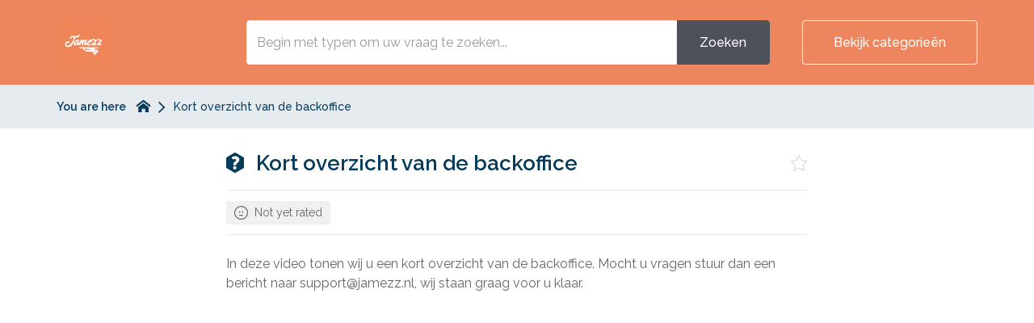

--- FILE ---
content_type: text/html; charset=utf-8
request_url: https://contact.jamezz.nl/faqs/kort-overzicht-van-de-backoffice
body_size: 5000
content:
<!DOCTYPE html>
<!--[if IE 6]>
<html lang="en-GB" class="ie6 lte-ie8">
<![endif]-->
<!--[if IE 7]>
<html lang="en-GB" class="ie7 lte-ie8">
<![endif]-->
<!--[if IE 8]>
<html lang="en-GB" class="ie8 lte-ie8">
<![endif]-->
<!--[if IE 9]>
<html lang="en-GB" class="ie9">
<![endif]-->
<!--[if !IE]>-->
<html lang="en-GB">
<!--<![endif]-->
  <head>
    
    
    <title>Kort overzicht van de backoffice - Jamezz</title>

    <meta charset="utf-8">

    
    
          <meta name="twitter:title" content="">

      <meta property="og:title" content="">
    
    
          <meta name="twitter:card" content="summary_large_image">

      <meta name="twitter:image" content="https://malcolm-en-gb.s3.eu-west-1.amazonaws.com/instances/qtZIvUL1zF/resources/7Z8LBi2xVQ/Logo-Jamezz.jpg">

      <meta property="og:image" content="https://malcolm-en-gb.s3.eu-west-1.amazonaws.com/instances/qtZIvUL1zF/resources/7Z8LBi2xVQ/Logo-Jamezz.jpg">
    
    <meta property="og:type" content="website">

          <meta property="og:url" content="https://contact.jamezz.nl/faqs/kort-overzicht-van-de-backoffice">
    
    
    <meta http-equiv="X-UA-Compatible" content="IE=edge">
    <meta name="viewport" content="width=device-width, initial-scale=1">
    <meta name="csrf-token" content="M9yfVoI49CHo843NXQABlFlOUoIRiWIq7chp8dd2">

    
          <meta name="apple-mobile-web-app-title" content="Jamezz">
      <meta name="application-name" content="Jamezz">
    
    
          <meta name="theme-color" content="#ed865e">
    
          <link rel="canonical" href="https://contact.jamezz.nl/faqs/kort-overzicht-van-de-backoffice">
    
          <link rel="icon" href="https://malcolm-en-gb.s3.eu-west-1.amazonaws.com/instances/qtZIvUL1zF/resources/7Z8LBi2xVQ/Logo-Jamezz.jpg">
    
      <link href="https://contact.jamezz.nl/theme-vendor-8fb2d2d218fe9f57662fe508bb60ad7d.css?stylesheet=vendor" rel="stylesheet" type="text/css">
  <link href="https://contact.jamezz.nl/theme-8fb2d2d218fe9f57662fe508bb60ad7d.css?stylesheet=faqs" rel="stylesheet" type="text/css">
    
      </head>

  <body class=" theme-custom ">
    
    
    
          <div class="app" id="app">
          <div class="faq">
    <header class="header-results">
    <div class="container">
      <div class="logo   logo-left">
          <a href="/">
        <img src="https://malcolm-en-gb.s3.eu-west-1.amazonaws.com/instances/qtZIvUL1zF/resources/7Z8LBi2xVQ/Logo-Jamezz.jpg" alt="Logo for Jamezz hosted hub">
      </a>
      </div>

              <div class="btn-mobile-search" id="mobile-search-trigger">
          <i class="icon-search"></i>
        </div>
      
              <div class="btn-mobile-categories " id="mobile-categories-trigger">
          <i class="icon-element-multi-choice"></i>
        </div>
      
      <div class="search-form  ">
    <div class="container">
      
      <form class="form-inline" action="https://contact.jamezz.nl/faqs/search" method="GET">
                  <div class="form-group search-wrapper">
            <label for="search-input" class="sr-only">
              Search            </label>

            <input type="search" id="search-input" class="form-control" name="q" placeholder="Begin met typen om uw vraag te zoeken..." autocomplete="off" value="">
          </div>

          <div class="search-suggestions" id="search-suggestions" data-url="https://contact.jamezz.nl/faqs/suggestions"></div>
        
        <div class="buttons-wrapper">
                      <button type="submit" class="btn btn-theme search-button">
              Zoeken            </button>
          
                      <span class="or"></span>
          
                      <button class="btn btn-outline on-primary category-toggle " type="button">
              Bekijk categorieën            </button>
                  </div>
      </form>
    </div>
  </div>

    </div>

    <div class="categories " id="categories">
    <div class="container">
      <div class="categories-content">
                              <a class="tag" href="https://contact.jamezz.nl/faqs/categories/backoffice">
              Backoffice
            </a>
                      <a class="tag" href="https://contact.jamezz.nl/faqs/categories/resellers">
              Resellers
            </a>
                      <a class="tag" href="https://contact.jamezz.nl/faqs/categories/snelaandeslag">
              Snel aan de slag
            </a>
                      <a class="tag" href="https://contact.jamezz.nl/faqs/categories/veel-gestelde-vragen">
              Veel gestelde vragen
            </a>
                        </div>
    </div>
  </div>
  </header>
    <div id="breadcrumbs-wrapper" class="nav-bar">
  <div class="container">
    <div class="breadcrumbs-content">
      <div class="nav-bar-title hidden-xs">
        You are here      </div>

      <div class="nav-bar-items-wrapper">
                  <a class="crumb home" href="https://contact.jamezz.nl">
  <span class="sr-only">
    Return to homepage  </span>

  <svg xmlns="http://www.w3.org/2000/svg" viewBox="0 0 32 32">
    <title>Return to homepage</title>

    <path d="M32,18.45,16,6,0,18.45V13.39L16,1,32,13.39ZM28,18V30H20V22H12v8H4V18L16,9Z"></path>
  </svg>
</a>
        
          
  <span class="crumb">
    Kort overzicht van de backoffice
  </span>
      </div>
    </div>
  </div>
</div>

    <div class="content">
        <div class="container">
    <header class="content-header">
  <div class="content-header-icon">
    <svg xmlns="http://www.w3.org/2000/svg" viewBox="0 0 35 40">
  <path d="M33.53,8.89,19.05.41a3,3,0,0,0-3,0L1.55,8.89A3.06,3.06,0,0,0,0,11.52v17A3,3,0,0,0,1.51,31.1L16,39.58A3.14,3.14,0,0,0,17.5,40,2.78,2.78,0,0,0,19,39.58L33.49,31.1A3.11,3.11,0,0,0,35,28.47V11.52A3,3,0,0,0,33.53,8.89ZM16,25a1.75,1.75,0,0,1-2-1.95V22.7c0-3.75,5.58-5.3,5.58-8.06a2.33,2.33,0,0,0-2.52-2.09,4.16,4.16,0,0,0-1.85.5c-1.1.53-2.2.53-2.88-.46l-.85-1.28c-.71-1-.75-1.91.32-2.58A10.7,10.7,0,0,1,17.73,7C21.7,7,26,9.37,26,13.93c0,5.38-5.36,6.61-6,9.37l-.1.43C19.61,24.68,19.11,25,18,25Zm-2,5.8V29.2A1.92,1.92,0,0,1,16.09,27h1.82A1.92,1.92,0,0,1,20,29.2v1.6A1.92,1.92,0,0,1,17.91,33H16.09A1.92,1.92,0,0,1,14,30.8Z"></path>
</svg>
    </div>

  <h1 class="content-header-title">
    Kort overzicht van de backoffice
  </h1>

  <button type="button" class="content-header-icon-favourite" data-url="https://contact.jamezz.nl/faqs/kort-overzicht-van-de-backoffice/favourite">
    <span class="sr-only">
      Favourite    </span>

    <i class="icon-favourite"></i>
  </button>
</header>

  <aside class="content-meta">
    
          <div class="rating percentages unrated">
            <svg xmlns="http://www.w3.org/2000/svg" viewBox="0 0 32 32">
        <path d="M14.254 14.254c0-0.959-0.777-1.736-1.736-1.736s-1.736 0.777-1.736 1.736c0 0.959 0.777 1.736 1.736 1.736s1.736-0.777 1.736-1.736zM19.463 12.518c-0.959 0-1.736 0.777-1.736 1.736s0.777 1.736 1.736 1.736c0.959 0 1.736-0.777 1.736-1.736s-0.777-1.736-1.736-1.736zM19.463 20.621h-6.945c-0.639 0-1.158 0.518-1.158 1.158s0.518 1.158 1.158 1.158h6.945c0.639 0 1.158-0.518 1.158-1.158s-0.518-1.158-1.158-1.158zM4.679 27.303c-2.89-2.894-4.677-6.89-4.677-11.303 0-8.835 7.162-15.997 15.997-15.997s15.997 7.162 15.997 15.997c0 4.417-1.79 8.417-4.685 11.311-2.898 2.889-6.896 4.676-11.312 4.676-4.42 0-8.422-1.79-11.32-4.684l0 0zM25.727 6.254c-2.491-2.488-5.931-4.027-9.731-4.027-7.605 0-13.77 6.165-13.77 13.77s6.165 13.77 13.77 13.77c3.803 0 7.246-1.541 9.738-4.034 2.487-2.494 4.024-5.936 4.024-9.737 0-3.804-1.54-7.249-4.031-9.744l0 0z"></path>
      </svg>

      Not yet rated      </div>
      </aside>

          <div class="answer">
        <div class="markdown">
          <p>In deze video tonen wij u een kort overzicht van de backoffice. Mocht u vragen stuur dan een bericht naar <a href="/cdn-cgi/l/email-protection" class="__cf_email__" data-cfemail="1764626767786563577d767a726d6d39797b">[email&#160;protected]</a>, wij staan graag voor u klaar.</p>
<div class="iframe-wrapper allows-fullscreen"><iframe width="560" height="315" src="https://www.youtube.com/embed/PB2o_N3JFTA" frameborder="0" allow="accelerometer; autoplay; encrypted-media; gyroscope; picture-in-picture" allowfullscreen></iframe></div>
        </div>
      </div>
    
    <footer class="content-footer">
          Last updated on 18th June 2020      </footer>
  </div>

  <div class="container">
    <div class="content-actions with-feedback-form with-email-form">
      <div class="feedback">
    <form id="feedback-form" class="feedback-form percentages  " action="https://contact.jamezz.nl/faqs/3BS4ir6GIj/feedback" data-comments="negative" data-email="disabled" data-workflow="disabled">
      <div class="alert alert-danger" role="alert" data-recaptcha="Captcha challenge failed. Please try again." data-unexpected-error="Unexpected error. Please try again later.">
        <!-- Fill using data attributes -->
      </div>

      <div class="alert alert-success" role="alert">
        Thank you for your feedback!      </div>

              <div class="feedback-percentages">
  <div class="label-group">
    <label class="control-label" for="rating">
      Did this help you?    </label>

    <div class="rating percentages unrated">
            <svg xmlns="http://www.w3.org/2000/svg" viewBox="0 0 32 32">
        <path d="M14.254 14.254c0-0.959-0.777-1.736-1.736-1.736s-1.736 0.777-1.736 1.736c0 0.959 0.777 1.736 1.736 1.736s1.736-0.777 1.736-1.736zM19.463 12.518c-0.959 0-1.736 0.777-1.736 1.736s0.777 1.736 1.736 1.736c0.959 0 1.736-0.777 1.736-1.736s-0.777-1.736-1.736-1.736zM19.463 20.621h-6.945c-0.639 0-1.158 0.518-1.158 1.158s0.518 1.158 1.158 1.158h6.945c0.639 0 1.158-0.518 1.158-1.158s-0.518-1.158-1.158-1.158zM4.679 27.303c-2.89-2.894-4.677-6.89-4.677-11.303 0-8.835 7.162-15.997 15.997-15.997s15.997 7.162 15.997 15.997c0 4.417-1.79 8.417-4.685 11.311-2.898 2.889-6.896 4.676-11.312 4.676-4.42 0-8.422-1.79-11.32-4.684l0 0zM25.727 6.254c-2.491-2.488-5.931-4.027-9.731-4.027-7.605 0-13.77 6.165-13.77 13.77s6.165 13.77 13.77 13.77c3.803 0 7.246-1.541 9.738-4.034 2.487-2.494 4.024-5.936 4.024-9.737 0-3.804-1.54-7.249-4.031-9.744l0 0z"></path>
      </svg>

      Not yet rated      </div>
  </div>

  <div class="rating-feedback-wrapper">
          <button type="button" data-value="10" class="rating-button rating-feedback positive">
        <i class="icon-tick"></i>

        <span>Yes</span>
      </button>

      <button type="button" data-value="2" class="rating-button rating-feedback negative">
        <i class="icon-close"></i>

        <span>No</span>
      </button>

      <input type="hidden" name="rating">
      </div>
</div>
      
      
      <input type="hidden" name="_token" value="M9yfVoI49CHo843NXQABlFlOUoIRiWIq7chp8dd2" autocomplete="off">
      <input type="text" name="_honeypot" class="honeypot">
    </form>

          <form id="feedback-comments-form" class="feedback-comments-form" action="https://contact.jamezz.nl/faqs/3BS4ir6GIj/feedback" data-email="disabled" data-workflow="disabled">
        <div class="alert alert-danger" role="alert">
          Unexpected error. Please try again later.        </div>

        <div class="alert alert-success" role="alert">
          Comments received!        </div>

        <div class="form-group">
                      <label class="control-label" for="feedback-comment">
              Do you have any further comments to add? They will be seen by our staff only            </label>
          
          <textarea name="comment" id="feedback-comment" placeholder="Comments" class="form-control input-lg" rows="6"></textarea>

          <p class="help-block">
            Please enter a valid comment.          </p>
        </div>

        <div class="buttons">
          <button type="submit" class="btn btn-rounded" data-next="Next" data-submit="Submit">
            <!-- Fill using data attributes -->
          </button>
        </div>
      </form>

      <form id="feedback-email-form" class="feedback-email-form" action="https://contact.jamezz.nl/faqs/3BS4ir6GIj/feedback" data-workflow="disabled">
        <div class="alert alert-danger" role="alert">
          Unexpected error. Please try again later.        </div>

        <div class="alert alert-success" role="alert">
          Email received!        </div>

        <div class="form-group">
                      <label class="control-label" for="feedback-email">
              If you'd like a follow up let us know your email address            </label>
          
          <input type="email" name="email" id="feedback-email" placeholder="Email address" value="" class="form-control input-lg">

          <p class="help-block">
            Please enter a valid email address.          </p>
        </div>

        <div class="buttons">
          <button type="submit" class="btn btn-rounded">
            Submit          </button>
        </div>
      </form>
    
      </div>
      <div id="faq-email-form-wrapper">
    <form id="faq-email-form" class="faq-email-form   " method="POST" action="https://contact.jamezz.nl/faqs/kort-overzicht-van-de-backoffice/email">
      <div class="alert alert-danger" role="alert" data-recaptcha="Captcha challenge failed. Please try again." data-too-many-attempts="Too many attempts. Please try again later." data-unexpected-error="Unexpected error. Please try again later."></div>

      <div class="alert alert-success" role="alert">
        Link sent successfully to :email!      </div>

      <div class="form-group">
        <label class="control-label" for="faq-email">
          E-mail dit antwoord        </label>

        <div class="input-btn-group">
                      <input type="email" name="email" id="faq-email" placeholder="Email address" class="form-control input-lg" required>
          
          <button type="submit" class="btn btn-rounded">
            Send          </button>
        </div>

        <p class="help-block">
          Please enter a valid email address.        </p>
      </div>

      
      
      <input type="hidden" name="_token" value="M9yfVoI49CHo843NXQABlFlOUoIRiWIq7chp8dd2" autocomplete="off">
      <input type="text" name="_honeypot" class="honeypot">
    </form>
  </div>
    </div>
  </div>
    </div>

          <div class="related-outer">
        <div class="related-inner">
          <div class="container">
            <h4 class="related-heading">
    Gerelateerde vragen  </h4>

      <div class="related-faq">
      <a href="https://contact.jamezz.nl/faqs/de-werking-van-de-jamezz-qr-app-voor-uw-gasten" class="related-item">
        <svg xmlns="http://www.w3.org/2000/svg" viewBox="0 0 35 40">
  <path d="M33.53,8.89,19.05.41a3,3,0,0,0-3,0L1.55,8.89A3.06,3.06,0,0,0,0,11.52v17A3,3,0,0,0,1.51,31.1L16,39.58A3.14,3.14,0,0,0,17.5,40,2.78,2.78,0,0,0,19,39.58L33.49,31.1A3.11,3.11,0,0,0,35,28.47V11.52A3,3,0,0,0,33.53,8.89ZM16,25a1.75,1.75,0,0,1-2-1.95V22.7c0-3.75,5.58-5.3,5.58-8.06a2.33,2.33,0,0,0-2.52-2.09,4.16,4.16,0,0,0-1.85.5c-1.1.53-2.2.53-2.88-.46l-.85-1.28c-.71-1-.75-1.91.32-2.58A10.7,10.7,0,0,1,17.73,7C21.7,7,26,9.37,26,13.93c0,5.38-5.36,6.61-6,9.37l-.1.43C19.61,24.68,19.11,25,18,25Zm-2,5.8V29.2A1.92,1.92,0,0,1,16.09,27h1.82A1.92,1.92,0,0,1,20,29.2v1.6A1.92,1.92,0,0,1,17.91,33H16.09A1.92,1.92,0,0,1,14,30.8Z"></path>
</svg>
  
        <span>De werking van de Jamezz QR app voor uw gasten</span>
      </a>
    </div>
      <div class="related-faq">
      <a href="https://contact.jamezz.nl/faqs/tafels-aanmaken-in-jamezz-en-qr-codes-downloaden" class="related-item">
        <svg xmlns="http://www.w3.org/2000/svg" viewBox="0 0 35 40">
  <path d="M33.53,8.89,19.05.41a3,3,0,0,0-3,0L1.55,8.89A3.06,3.06,0,0,0,0,11.52v17A3,3,0,0,0,1.51,31.1L16,39.58A3.14,3.14,0,0,0,17.5,40,2.78,2.78,0,0,0,19,39.58L33.49,31.1A3.11,3.11,0,0,0,35,28.47V11.52A3,3,0,0,0,33.53,8.89ZM16,25a1.75,1.75,0,0,1-2-1.95V22.7c0-3.75,5.58-5.3,5.58-8.06a2.33,2.33,0,0,0-2.52-2.09,4.16,4.16,0,0,0-1.85.5c-1.1.53-2.2.53-2.88-.46l-.85-1.28c-.71-1-.75-1.91.32-2.58A10.7,10.7,0,0,1,17.73,7C21.7,7,26,9.37,26,13.93c0,5.38-5.36,6.61-6,9.37l-.1.43C19.61,24.68,19.11,25,18,25Zm-2,5.8V29.2A1.92,1.92,0,0,1,16.09,27h1.82A1.92,1.92,0,0,1,20,29.2v1.6A1.92,1.92,0,0,1,17.91,33H16.09A1.92,1.92,0,0,1,14,30.8Z"></path>
</svg>
  
        <span>Tafels aanmaken in Jamezz en QR codes downloaden</span>
      </a>
    </div>
      <div class="related-faq">
      <a href="https://contact.jamezz.nl/faqs/categorieen-menukaarten-en-producten-beheren-met-een-kassakoppeling" class="related-item">
        <svg xmlns="http://www.w3.org/2000/svg" viewBox="0 0 35 40">
  <path d="M33.53,8.89,19.05.41a3,3,0,0,0-3,0L1.55,8.89A3.06,3.06,0,0,0,0,11.52v17A3,3,0,0,0,1.51,31.1L16,39.58A3.14,3.14,0,0,0,17.5,40,2.78,2.78,0,0,0,19,39.58L33.49,31.1A3.11,3.11,0,0,0,35,28.47V11.52A3,3,0,0,0,33.53,8.89ZM16,25a1.75,1.75,0,0,1-2-1.95V22.7c0-3.75,5.58-5.3,5.58-8.06a2.33,2.33,0,0,0-2.52-2.09,4.16,4.16,0,0,0-1.85.5c-1.1.53-2.2.53-2.88-.46l-.85-1.28c-.71-1-.75-1.91.32-2.58A10.7,10.7,0,0,1,17.73,7C21.7,7,26,9.37,26,13.93c0,5.38-5.36,6.61-6,9.37l-.1.43C19.61,24.68,19.11,25,18,25Zm-2,5.8V29.2A1.92,1.92,0,0,1,16.09,27h1.82A1.92,1.92,0,0,1,20,29.2v1.6A1.92,1.92,0,0,1,17.91,33H16.09A1.92,1.92,0,0,1,14,30.8Z"></path>
</svg>
  
        <span>Categorieën (menukaarten) en producten beheren met een kassakoppeling</span>
      </a>
    </div>
      <div class="related-faq">
      <a href="https://contact.jamezz.nl/faqs/producten-importeren-in-jamezz-zonder-kassakoppeling" class="related-item">
        <svg xmlns="http://www.w3.org/2000/svg" viewBox="0 0 35 40">
  <path d="M33.53,8.89,19.05.41a3,3,0,0,0-3,0L1.55,8.89A3.06,3.06,0,0,0,0,11.52v17A3,3,0,0,0,1.51,31.1L16,39.58A3.14,3.14,0,0,0,17.5,40,2.78,2.78,0,0,0,19,39.58L33.49,31.1A3.11,3.11,0,0,0,35,28.47V11.52A3,3,0,0,0,33.53,8.89ZM16,25a1.75,1.75,0,0,1-2-1.95V22.7c0-3.75,5.58-5.3,5.58-8.06a2.33,2.33,0,0,0-2.52-2.09,4.16,4.16,0,0,0-1.85.5c-1.1.53-2.2.53-2.88-.46l-.85-1.28c-.71-1-.75-1.91.32-2.58A10.7,10.7,0,0,1,17.73,7C21.7,7,26,9.37,26,13.93c0,5.38-5.36,6.61-6,9.37l-.1.43C19.61,24.68,19.11,25,18,25Zm-2,5.8V29.2A1.92,1.92,0,0,1,16.09,27h1.82A1.92,1.92,0,0,1,20,29.2v1.6A1.92,1.92,0,0,1,17.91,33H16.09A1.92,1.92,0,0,1,14,30.8Z"></path>
</svg>
  
        <span>Producten importeren in Jamezz (zonder kassakoppeling)</span>
      </a>
    </div>
            </div>
        </div>
      </div>
    
    <div class="promos">
    <div class="container">
              <div class="row no-gutter same-height">
                      <div class="promo-wrapper col-md-12">
                              <div class="promo" >
                  <div class="promo-content ">
      <h2>
              
        <a target="_blank" href="https://contact.jamezz.nl/?_ga=2.116912196.337096368.1596024143-1089195075.1590575407&amp;_gac=1.220786282.1592571780.CjwKCAjwxLH3BRApEiwAqX9arc-j7hynHpb8ik1KCiAOp5Xc_cbqW1nDC4VQWA74dRQx33ImQXhj_RoCiNMQAvD_BwE">          Wilt u toch graag een medewerker spreken
        </a>
          </h2>
  
      <div class="promo-preamble">
      <div class="markdown">
        <p>Telefoonnummer: 085 301 3000
Email: <a href="/cdn-cgi/l/email-protection" class="__cf_email__" data-cfemail="d685a3a6a6b9a4a296bcb7bbb3acacf8b8ba">[email&#160;protected]</a></p>
      </div>
    </div>
  
  </div>
                </div>
                          </div>
                  </div>
          </div>
  </div>
    <footer class="footer ">
          <div class="container">
  
  <p class="footer-bottom-text">
    © Copyright Jamezz 2026.  </p>

  </div>
      </footer>
  </div>
      </div>
    
    
    
    <script data-cfasync="false" src="/cdn-cgi/scripts/5c5dd728/cloudflare-static/email-decode.min.js"></script><script src="https://cdnjs.cloudflare.com/ajax/libs/gsap/2.0.2/TweenMax.min.js"></script>
    <script src="https://cdnjs.cloudflare.com/ajax/libs/ScrollMagic/2.0.6/ScrollMagic.min.js"></script>
    <script src="https://cdnjs.cloudflare.com/ajax/libs/ScrollMagic/2.0.6/plugins/animation.gsap.js"></script>
    <script src="https://cdnjs.cloudflare.com/ajax/libs/jquery/3.7.1/jquery.min.js"></script>
    <script type="text/javascript" src="/js/app.js?id=8e05bc53d0490b89a7b8"></script>

      <script src="/js/utils.js?id=87ee9d6f3c1fa5b23e44"></script>
  <script src="/js/hammer.js?id=cafcc12a104f22456531"></script>
  <script src="/js/categories.js?id=e5b9e4545529322d65f2"></script>
  <script src="/js/faq.js?id=ca72beb387883d56ab82"></script>
  <script src="/js/gallery.js?id=0e0995f0a1e319f041bd"></script>
  <script src="/js/mobile.js?id=0e5bf4359b190b495b93"></script>
  <script src="/js/search.js?id=2a495377ce288814c9ef"></script>

      <script src="/js/feedback.js?id=e1ff11045aba19cd8a83"></script>
  
      
  
        <script>
      window.insertSchemas({ faq: "3BS4ir6GIj" });
    </script>
  
    <script>
      // Use to determine if the session/page has expired.
      const expiry = new Date(Date.parse('2026-01-24T09:22:03Z'));

      /**
       * Check the exiry and if past reload the page.
       */
      window.checkTimeout = function() {
        if (new Date() >= expiry) {
          window.location.reload();
        }
      }

      checkTimeout();

      // Add listener for tab visibility changes.
      document.addEventListener('visibilitychange', function() {
        if (!document.hidden) {
          checkTimeout();
        }
      });
    </script>

          
            <script defer src="https://static.cloudflareinsights.com/beacon.min.js/vcd15cbe7772f49c399c6a5babf22c1241717689176015" integrity="sha512-ZpsOmlRQV6y907TI0dKBHq9Md29nnaEIPlkf84rnaERnq6zvWvPUqr2ft8M1aS28oN72PdrCzSjY4U6VaAw1EQ==" data-cf-beacon='{"version":"2024.11.0","token":"96cac3f40413419ba8948fb59de990ce","server_timing":{"name":{"cfCacheStatus":true,"cfEdge":true,"cfExtPri":true,"cfL4":true,"cfOrigin":true,"cfSpeedBrain":true},"location_startswith":null}}' crossorigin="anonymous"></script>
</body>
</html>


--- FILE ---
content_type: text/css; charset=utf-8
request_url: https://contact.jamezz.nl/theme-8fb2d2d218fe9f57662fe508bb60ad7d.css?stylesheet=faqs
body_size: 20519
content:
@charset "UTF-8";
/*!
 * Malcolm! Faqs
 * Copyright Acknowledgement Ltd
 */
@import url("https://fonts.googleapis.com/css?family=Arimo:300,400,500,600,700|Geologica:300,400,500,600,700|Lato:300,400,500,600,700|Lora:300,400,500,600,700|Montserrat:300,400,500,600,700|Merriweather:300,400,500,600,700|Merriweather+Sans:300,400,500,600,700|Muli:300,400,500,600,700|Noto+Sans:300,400,500,600,700|Noto+Serif:300,400,500,600,700|Nunito:300,400,500,600,700|Nunito+Sans:300,400,500,600,700|Open+Sans:300,400,500,600,700|Oswald:300,400,500,600,700|Playfair+Display:300,400,500,600,700|Poppins:300,400,500,600,700|PT+Sans:300,400,500,600,700|PT+Serif:300,400,500,600,700|Raleway:300,400,500,600,700|Roboto:300,400,500,600,700|Roboto+Mono:300,400,500,600,700|Roboto+Slab:300,400,500,600,700|Source+Sans+Pro:300,400,500,600,700|Source+Serif+Pro:300,400,500,600,700|Ubuntu:300,400,500,600,700|Ubuntu+Mono:300,400,500,600,700");
@font-face {
  font-family: "malcolm";
  src: url("/fonts/malcolm/malcolm.eot?yt5wnq");
  src: url("/fonts/malcolm/malcolm.eot?yt5wnq#iefix") format("embedded-opentype"), url("/fonts/malcolm/malcolm.ttf?yt5wnq") format("truetype"), url("/fonts/malcolm/malcolm.woff?yt5wnq") format("woff"), url("/fonts/malcolm/malcolm.svg?yt5wnq#malcolm") format("svg");
  font-weight: 300;
  font-style: normal;
}
.icon, [class^="icon-"], [class*=" icon-"] {
  /* use !important to prevent issues with browser extensions that change fonts */
  font-family: "malcolm" !important;
  speak: none;
  font-style: normal;
  font-weight: 300;
  font-variant: normal;
  text-transform: none;
  line-height: 1;
  /* Better Font Rendering =========== */
  -webkit-font-smoothing: antialiased;
  -moz-osx-font-smoothing: grayscale;
}
.icon-favourite-highlighted:before {
  content: "";
}
.icon-circle-add:before {
  content: "";
}
.icon-add:before {
  content: "";
}
.icon-circle-add-tag:before {
  content: "";
}
.icon-add-tag:before {
  content: "";
}
.icon-circle-chevron:before {
  content: "";
}
.icon-chevron:before {
  content: "";
}
.icon-circle-close:before {
  content: "";
}
.icon-close:before {
  content: "";
}
.icon-circle-customise:before {
  content: "";
}
.icon-customise:before {
  content: "";
}
.icon-circle-date:before {
  content: "";
}
.icon-date:before {
  content: "";
}
.icon-circle-delete:before {
  content: "";
}
.icon-delete:before {
  content: "";
}
.icon-circle-edit:before {
  content: "";
}
.icon-edit:before {
  content: "";
}
.icon-circle-error:before {
  content: "";
}
.icon-error:before {
  content: "";
}
.icon-circle-filter:before {
  content: "";
}
.icon-filter:before {
  content: "";
}
.icon-circle-instance:before {
  content: "";
}
.icon-instance:before {
  content: "";
}
.icon-circle-owner:before {
  content: "";
}
.icon-owner:before {
  content: "";
}
.icon-circle-move-arrow:before {
  content: "";
}
.icon-move-arrow:before {
  content: "";
}
.icon-circle-pause:before {
  content: "";
}
.icon-pause:before {
  content: "";
}
.icon-circle-preview:before {
  content: "";
}
.icon-preview:before {
  content: "";
}
.icon-circle-search:before {
  content: "";
}
.icon-search:before {
  content: "";
}
.icon-circle-tick:before {
  content: "";
}
.icon-tick:before {
  content: "";
}
.icon-happy:before {
  content: "";
}
.icon-sad:before {
  content: "";
}
.icon-time:before {
  content: "";
}
.icon-version:before {
  content: "";
}
.icon-label:before {
  content: "";
}
.icon-favourite:before {
  content: "";
}
.icon-email:before {
  content: "";
}
.icon-index:before {
  content: "";
}
.icon-name:before {
  content: "";
}
.icon-credit-card:before {
  content: "";
}
.icon-iframe:before {
  content: "";
}
.icon-domain:before {
  content: "";
}
.icon-address:before {
  content: "";
}
.icon-paid:before {
  content: "";
}
.icon-play:before {
  content: "";
}
.icon-folder-upload:before {
  content: "";
}
.icon-pdf:before {
  content: "";
}
.icon--folder:before {
  content: "";
}
.icon-faq:before {
  content: "";
}
.icon-dashboard:before {
  content: "";
}
.icon-media:before {
  content: "";
}
.icon-settings:before {
  content: "";
}
.icon-team:before {
  content: "";
}
.icon-workflow:before {
  content: "";
}
.icon-billing:before {
  content: "";
}
.icon-activity:before {
  content: "";
}
.icon-api:before {
  content: "";
}
.icon-tall-chevron:before {
  content: "";
}
.icon-plans:before {
  content: "";
}
.icon-url:before {
  content: "";
}
.icon-voucher:before {
  content: "";
}
.icon-list-number:before {
  content: "";
}
.icon-list-bullet:before {
  content: "";
}
.icon-place-media:before {
  content: "";
}
.icon-bold:before {
  content: "";
}
.icon-underline:before {
  content: "";
}
.icon-italic:before {
  content: "";
}
.icon-check-box:before {
  content: "";
}
.icon-check-box-mixed:before {
  content: "";
}
.icon-check-box-ticked .path1:before {
  content: "";
  color: #333;
}
.icon-check-box-ticked .path2:before {
  content: "";
  margin-left: -1em;
  color: #5bc4ba;
}
.icon-circle-duplicate:before {
  content: "";
}
.icon-duplicate:before {
  content: "";
}
.icon-solid-pencil:before {
  content: "";
}
.icon-inverted-tick:before {
  content: "";
}
.icon-new-workflow-large:before {
  content: "";
}
.icon-workflow-large:before {
  content: "";
}
.icon-duplicate-large:before {
  content: "";
}
.icon-element-title:before {
  content: "";
}
.icon-element-name:before {
  content: "";
}
.icon-element-email:before {
  content: "";
}
.icon-element-language:before {
  content: "";
}
.icon-element-dob:before {
  content: "";
}
.icon-element-occupation:before {
  content: "";
}
.icon-element-url:before {
  content: "";
}
.icon-element-twitter:before {
  content: "";
}
.icon-element-address:before {
  content: "";
}
.icon-element-county:before {
  content: "";
}
.icon-element-postcode:before {
  content: "";
}
.icon-element-state:before {
  content: "";
}
.icon-element-country:before {
  content: "";
}
.icon-element-zip:before {
  content: "";
}
.icon-element-mobile:before {
  content: "";
}
.icon-element-tel-number:before {
  content: "";
}
.icon-element-landline:before {
  content: "";
}
.icon-element-number:before {
  content: "";
}
.icon-element-yes-no:before {
  content: "";
}
.icon-element-currency:before {
  content: "";
}
.icon-element-confirmation:before {
  content: "";
}
.icon-element-captcha:before {
  content: "";
}
.icon-element-upload:before {
  content: "";
}
.icon-element-opt-in:before {
  content: "";
}
.icon-element-decimal:before {
  content: "";
}
.icon-element-single-line-text:before {
  content: "";
}
.icon-element-multi-line-text:before {
  content: "";
}
.icon-element-date:before {
  content: "";
}
.icon-element-time:before {
  content: "";
}
.icon-element-date-time:before {
  content: "";
}
.icon-element-multi-choice:before {
  content: "";
}
.icon-element-single-choice:before {
  content: "";
}
.icon-element-password:before {
  content: "";
}
.icon-ico-tools:before {
  content: "";
}
.icon-ico-chevron-down:before {
  content: "";
}
.icon-ico-chevron-left:before {
  content: "";
}
.icon-ico-chevron-right:before {
  content: "";
}
.icon-ico-breadcrumb-home:before {
  content: "";
}
.icon-ico-q:before {
  content: "";
}
.icon-ico-faq-tag:before {
  content: "";
}
.icon-ico-loading:before {
  content: "";
}
.icon-ico-not-active:before {
  content: "";
}
.icon-help-support:before {
  content: "";
}
.icon-no-results:before {
  content: "";
}
.icon-not-many:before {
  content: "";
}
.icon-faq-category-folder:before {
  content: "";
}
.icon-contract:before {
  content: "";
}
.icon-export:before {
  content: "";
}
.icon-info:before {
  content: "";
}
.icon-free:before {
  content: "";
}
.icon-login:before {
  content: "";
}
.icon-pricing:before {
  content: "";
}
.icon-uk-support:before {
  content: "";
}
.icon-support:before {
  content: "";
}
.icon-info2:before {
  content: "";
}
.icon-categories:before {
  content: "";
}
.icon-facebook:before {
  content: "";
}
.icon-help-ring .path1:before {
  content: "";
  color: #8d56bd;
}
.icon-help-ring .path2:before {
  content: "";
  margin-left: -1em;
  color: #63c3b9;
}
.icon-help-ring .path3:before {
  content: "";
  margin-left: -1em;
  color: #f5a623;
}
.icon-help-ring .path4:before {
  content: "";
  margin-left: -1em;
  color: #ee4871;
}
.icon-help-text-doc:before {
  content: "";
}
.icon-help-video:before {
  content: "";
}
.icon-template:before {
  content: "";
}
.icon-idea:before {
  content: "";
}
.icon-new-doc:before {
  content: "";
}
.icon-stat-comment:before {
  content: "";
}
.icon-stat-rated:before {
  content: "";
}
.icon-stat-search:before {
  content: "";
}
.icon-state-viewed:before {
  content: "";
}
html, body {
  font-weight: 400;
  scroll-behavior: smooth;
  height: 100%;
  margin: 0;
}
body {
  background-color: #ffffff;
  text-rendering: optimizeLegibility;
  -webkit-font-smoothing: antialiased;
  -moz-osx-font-smoothing: grayscale;
  -moz-font-feature-settings: "liga" on;
}
label {
  font-weight: 500;
}
a {
  font-weight: 600;
  text-decoration: none;
}
a, a:hover {
  color: #043a5c;
}
a:hover {
  text-decoration: underline;
}
a span {
  cursor: pointer;
}
a:not([href]) {
  color: inherit !important;
  font-weight: inherit !important;
}
a:not([href]):hover {
  text-decoration: none !important;
}
h1 {
  font-size: 26px;
}
h2 {
  font-size: 24px;
}
h3 {
  font-size: 22px;
}
h4 {
  font-size: 20px;
}
h5 {
  font-size: 18px;
}
h6 {
  font-size: 16px;
}
button, input, textarea {
  border: none;
  -webkit-box-shadow: none;
  box-shadow: none;
  outline: none;
}
button:focus, input:focus, textarea:focus {
  -webkit-box-shadow: none;
  box-shadow: none;
  outline: none;
}
button {
  background-color: transparent;
  margin: 0;
  padding: 0;
}
button[disabled]:hover {
  cursor: default;
}
button:not([disabled]):hover {
  cursor: pointer;
}
input, textarea {
  font-family: "Raleway", sans-serif;
  font-weight: 500;
  font-size: 16px;
}
summary {
  display: list-item;
}
summary:hover {
  cursor: pointer;
}
.app {
  height: 100%;
}
.content {
  width: 100%;
}
.center {
  display: -webkit-box;
  display: -moz-box;
  display: -ms-flexbox;
  display: -webkit-flex;
  display: flex;
  align-items: center;
  justify-content: center;
}
.align-center {
  text-align: center;
}
.bold {
  font-weight: 600;
}
.no-gutter > [class*="col-"] {
  padding-right: 0;
  padding-left: 0;
}
@media (min-width: 992px) {
  .same-height {
    display: -webkit-box;
    display: -moz-box;
    display: -ms-flexbox;
    display: -webkit-flex;
    display: flex;
    align-items: stretch;
    justify-content: flex-start;
  }
  .same-height.row {
    margin-left: -16px;
    margin-right: -16px;
  }
  .same-height > div {
    display: -webkit-box;
    display: -moz-box;
    display: -ms-flexbox;
    display: -webkit-flex;
    display: flex;
    align-items: stretch;
    justify-content: flex-start;
  }
}
.container {
  width: 100% !important;
}
@media (min-width: 768px) {
  .container {
    max-width: 720px !important;
  }
}
@media (min-width: 992px) {
  .container {
    max-width: 970px !important;
  }
}
@media (min-width: 1200px) {
  .container {
    max-width: 1170px !important;
  }
}
@media (min-width: 1700px) {
  .container {
    max-width: 1280px !important;
  }
}
@media (max-width: 479px) {
  .hidden-xxs {
    display: none;
  }
}
@media (max-width: 374px) {
  .hidden-xxxs {
    display: none;
  }
}
.parallax-container {
  overflow: hidden;
  position: absolute;
  top: 0;
  height: 100%;
  width: 100%;
}
.parallax-container.parallax-active .parallax-background {
  opacity: 1;
}
.parallax-background {
  background-repeat: no-repeat;
  background-position: center;
  background-size: cover;
  position: absolute;
  z-index: 1;
  top: -25%;
  height: 125%;
  width: 100%;
  opacity: 0;
  -webkit-transition: opacity 0.2s ease-in-out;
  -o-transition: opacity 0.2s ease-in-out;
  transition: opacity 0.2s ease-in-out;
}
@media (min-width: 992px) {
  .parallax-background {
    height: 130%;
    top: -30%;
  }
}
.parallax-content {
  position: relative;
  z-index: 2;
}
.shake {
  animation-name: shake;
  animation-duration: 0.65s;
  animation-direction: reverse;
  animation-fill-mode: both;
  animation-timing-function: cubic-bezier(0.36, 0.07, 0.19, 0.97);
  backface-visibility: hidden;
  perspective: 1000px;
  transform: translate3d(0, 0, 0);
}
@keyframes shake {
  10%, 90% {
    transform: translate3d(-1px, 0, 0);
  }
  20%, 80% {
    transform: translate3d(2px, 0, 0);
  }
  30%, 50%, 70% {
    transform: translate3d(-3px, 0, 0);
  }
  40%, 60% {
    transform: translate3d(3px, 0, 0);
  }
}
.grecaptcha-badge {
  visibility: collapse !important;
}
.g-recaptcha.align-right {
  display: -webkit-box;
  display: -moz-box;
  display: -ms-flexbox;
  display: -webkit-flex;
  display: flex;
  align-items: center;
  justify-content: flex-end;
}
.g-recaptcha.align-right > div {
  margin-right: -2px;
}
.honeypot {
  display: none !important;
}
.logo {
  padding-bottom: 10px;
  padding-top: 10px;
  margin: 0 auto;
  width: 150px;
  height: 75px;
}
@media (min-width: 768px) {
  .logo {
    margin: 10px auto;
    width: 210px;
    height: 105px;
  }
}
@media (min-width: 992px) {
  .logo {
    margin: 20px auto;
    width: 240px;
    height: 125px;
  }
}
@media (min-width: 1200px) {
  .logo {
    width: 240px;
    height: 125px;
  }
}
.logo a {
  border: none;
  display: block;
  position: relative;
  width: 100%;
  height: 100%;
}
.logo a img {
  width: auto;
  height: auto;
  max-height: 100%;
  max-width: 100%;
  position: absolute;
  top: 50%;
}
.logo.malcolm {
  margin-top: 0 !important;
}
.logo.malcolm a img {
  max-height: none;
}
.logo.malcolm.simple {
  margin-bottom: 0 !important;
}
.logo.logo-left {
  float: left;
}
.logo.logo-left a img {
  left: 0;
  -webkit-transform: translate(0, -50%);
  -moz-transform: translate(0, -50%);
  -o-transform: translate(0, -50%);
  transform: translate(0, -50%);
}
.logo.logo-center a img {
  left: 50%;
  -webkit-transform: translate(-50%, -50%);
  -moz-transform: translate(-50%, -50%);
  -o-transform: translate(-50%, -50%);
  transform: translate(-50%, -50%);
}
.logo.logo-right {
  float: right;
}
.logo.logo-right a img {
  right: 0;
  -webkit-transform: translate(0, -50%);
  -moz-transform: translate(0, -50%);
  -o-transform: translate(0, -50%);
  transform: translate(0, -50%);
}
.theme-background-color-body {
  background-color: #ffffff;
}
.theme-background-color-primary, .theme-primary {
  background-color: #ed865e;
}
.theme-background-color-secondary, .theme-secondary {
  background-color: #4e5159;
}
.theme-background-color-tertiary, .theme-tertiary {
  background-color: #ed865e;
}
.theme-border-color-primary, .theme-primary {
  border-color: #ed865e;
}
.theme-border-color-secondary, .theme-secondary {
  border-color: #4e5159;
}
.theme-border-color-tertiary, .theme-tertiary {
  border-color: #ed865e;
}
.theme-font-family, .theme-primary, .theme-secondary, .theme-tertiary {
  font-family: "Raleway", sans-serif;
}
.theme-heading-color-body {
  color: #043a5c;
}
.theme-heading-color-primary, .theme-primary {
  color: #ffffff;
}
.theme-heading-color-secondary, .theme-secondary {
  color: #ffffff;
}
.theme-heading-color-tertiary, .theme-tertiary {
  color: #ffffff;
}
.theme-text-color-body {
  color: #666666;
}
.theme-text-color-primary, .theme-primary {
  color: #333333;
}
.theme-text-color-secondary, .theme-secondary {
  color: #ffffff;
}
.theme-text-color-tertiary, .theme-tertiary {
  color: #ffffff;
}
.alert {
  font-size: 18px;
  font-weight: 500;
  margin-top: 12.5px;
  margin-bottom: 12.5px;
}
.alert-danger {
  background-color: #fcf0f0;
  border-color: #f4c6c6;
}
.alert-danger, .alert-danger a {
  color: #d0021b;
}
.alert-success {
  background-color: #ecfaf8;
  border-color: #c4efe9;
}
.alert-success, .alert-success a {
  color: #63c3b9;
}
#breadcrumbs-wrapper {
  background: #e5ebee;
}
.breadcrumbs-content {
  display: -webkit-box;
  display: -moz-box;
  display: -ms-flexbox;
  display: -webkit-flex;
  display: flex;
  align-items: center;
}
.breadcrumbs-content .nav-bar-title {
  flex-shrink: 0;
}
.breadcrumbs-content .nav-bar-items-wrapper {
  display: -webkit-box;
  display: -moz-box;
  display: -ms-flexbox;
  display: -webkit-flex;
  display: flex;
  flex-grow: 1;
}
.crumb {
  display: inline-block;
  font-size: 14px;
  font-weight: 500;
  line-height: 29px;
  margin-top: 12.5px;
}
.crumb, .crumb:hover {
  color: #043a5c;
}
.crumb:not(:last-child) {
  position: relative;
  margin-right: 29px;
}
.crumb:not(:last-child):after {
  content: "";
  height: 29px;
  width: 29px;
  position: absolute;
  top: 1px;
  right: -29px;
  text-align: center;
  font-family: malcolm;
  font-size: 14px;
  color: #043a5c;
}
.crumb.home svg {
  height: 17px;
  position: relative;
  top: 3px;
}
.crumb.home svg path {
  fill: #043a5c;
}
span.crumb {
  flex-grow: 1;
  text-overflow: ellipsis;
  white-space: nowrap;
  overflow-x: hidden;
}
.btn {
  -o-border-radius: 4px;
  -moz-border-radius: 4px;
  -webkit-border-radius: 4px;
  border-radius: 4px;
  font-weight: 600;
  padding: 8px 12px;
  -webkit-transition: background-color 0.2s ease-in-out, border-color 0.2s ease-in-out, box-shadow 0.2s ease-in-out, color 0.2s ease-in-out, opacity 0.2s ease-in-out;
  -o-transition: background-color 0.2s ease-in-out, border-color 0.2s ease-in-out, box-shadow 0.2s ease-in-out, color 0.2s ease-in-out, opacity 0.2s ease-in-out;
  transition: background-color 0.2s ease-in-out, border-color 0.2s ease-in-out, box-shadow 0.2s ease-in-out, color 0.2s ease-in-out, opacity 0.2s ease-in-out;
}
.btn[disabled] {
  opacity: 0.7;
}
.btn.btn-theme {
  background-color: #4e5159;
  border-color: #4e5159;
  color: #ffffff;
}
.btn.btn-theme:focus:not([disabled]), .btn.btn-theme:hover:not([disabled]) {
  background-color: #42454b;
  border-color: #42454b;
  color: #ffffff;
}
.btn.btn-rounded {
  -o-border-radius: 25px;
  -moz-border-radius: 25px;
  -webkit-border-radius: 25px;
  border-radius: 25px;
  background-color: #4e5159;
  border-color: #4e5159;
  color: #ffffff;
  padding-left: 25px;
  padding-right: 25px;
  max-height: 50px;
}
.btn.btn-rounded:focus:not([disabled]), .btn.btn-rounded:hover:not([disabled]) {
  background-color: #42454b;
  border-color: #42454b;
  color: #ffffff;
}
.btn.btn-rounded[type="submit"], .btn.btn-rounded[role="button"] {
  border-color: white;
  -webkit-box-shadow: 0 0 10px rgba(0, 0, 0, 0.2);
  box-shadow: 0 0 10px rgba(0, 0, 0, 0.2);
}
.btn.btn-rounded[type="submit"]:focus:not([disabled]), .btn.btn-rounded[type="submit"]:hover:not([disabled]), .btn.btn-rounded[role="button"]:focus:not([disabled]), .btn.btn-rounded[role="button"]:hover:not([disabled]) {
  -webkit-box-shadow: 0 0 10px rgba(0, 0, 0, 0.3);
  box-shadow: 0 0 10px rgba(0, 0, 0, 0.3);
}
.btn.btn-outline {
  background-color: transparent;
  border-color: #4e5159;
  color: #4e5159;
}
.btn.btn-outline:focus:not([disabled]), .btn.btn-outline:hover:not([disabled]) {
  background-color: transparent;
  border-color: #42454b;
  color: #4e5159;
}
.btn.btn-outline.on-primary {
  border-color: #ffffff;
  color: #ffffff;
}
.btn.btn-outline.on-primary:focus:not([disabled]), .btn.btn-outline.on-primary:hover:not([disabled]) {
  border-color: #f2f2f2;
  color: #ffffff;
}
.btn.btn-outline.on-secondary {
  border-color: #ffffff;
  color: #ffffff;
}
.btn.btn-outline.on-secondary:focus:not([disabled]), .btn.btn-outline.on-secondary:hover:not([disabled]) {
  border-color: #f2f2f2;
  color: #ffffff;
}
.btn.btn-outline.on-tertiary {
  border-color: #ffffff;
  color: #ffffff;
}
.btn.btn-outline.on-tertiary:focus:not([disabled]), .btn.btn-outline.on-tertiary:hover:not([disabled]) {
  border-color: #f2f2f2;
  color: #ffffff;
}
.btn.btn-input {
  background-color: #f2f2f3;
  border-color: #f2f2f3;
  color: #555555;
}
.btn.btn-input:focus:not([disabled]), .btn.btn-input:hover:not([disabled]) {
  background-color: #e5e5e7;
  border-color: #e5e5e7;
  color: #555555;
}
.buttons:before, .buttons:after {
  content: " ";
  display: table;
}
.buttons:after {
  clear: both;
}
.buttons:before, .buttons:after, .buttons .container:before, .buttons .container:after {
  content: " ";
  display: table;
}
.buttons:after, .buttons .container:after {
  clear: both;
}
.buttons .btn {
  float: left;
}
.buttons .btn[type="submit"], .buttons .btn[role="button"] {
  float: right;
}
.buttons .btn:not(:first-child) {
  margin-left: 5px;
}
.buttons.align-left .btn[type="submit"], .buttons.align-left .btn[role="button"] {
  float: left;
}
.buttons-list-items {
  display: -webkit-box;
  display: -moz-box;
  display: -ms-flexbox;
  display: -webkit-flex;
  display: flex;
  align-items: center;
  justify-content: flex-start;
  clear: both;
  list-style-type: none;
  margin: 0;
  padding: 25px 0 0 0;
  width: 100%;
}
.buttons-list-item {
  margin: 0;
  padding: 0;
}
.buttons-list-item a, .buttons-list-item [role="button"] {
  color: #043a5c;
  font-size: 87.5%;
  font-weight: 600;
  text-decoration: none;
}
.buttons-list-item a:hover, .buttons-list-item [role="button"]:hover {
  text-decoration: underline;
}
.buttons-list-item .disabled {
  color: rgba(85, 85, 85, 0.5);
  cursor: default;
  font-size: 87.5%;
  font-weight: 600;
}
.buttons-list-item:not(:first-child) {
  margin-left: 10px;
  position: relative;
  padding-left: 10px;
}
.buttons-list-item:not(:first-child) a:before, .buttons-list-item:not(:first-child) [role="button"]:before, .buttons-list-item:not(:first-child) .disabled:before {
  display: block;
  background-color: #e5ebee;
  content: "";
  height: 15px;
  width: 1.5px;
  position: absolute;
  left: 0;
  top: 4px;
}
.buttons-footer {
  font-size: 14px;
  margin-top: 25px;
  text-align: center;
}
@media (min-width: 768px) {
  .buttons-footer {
    margin-top: 50px;
  }
}
.categories {
  width: 100%;
  position: relative;
  left: 0;
  padding: 0;
  background: #ffffff;
  z-index: 1;
}
@media (max-width: 767px) {
  .categories .container {
    padding: 0;
  }
}
.categories .categories-content {
  background: #ffffff;
  display: -webkit-box;
  display: -moz-box;
  display: -ms-flexbox;
  display: -webkit-flex;
  display: flex;
  align-items: stretch;
  justify-content: flex-start;
  flex-wrap: wrap;
  height: 0;
  overflow: hidden;
  position: relative;
  z-index: 0;
}
.categories.active {
  border-bottom: 1px solid #e5ebee;
}
@media (min-width: 768px) {
  .categories.active {
    -webkit-box-shadow: 0 6px 8px 0 rgba(0, 0, 0, 0.075);
    box-shadow: 0 6px 8px 0 rgba(0, 0, 0, 0.075);
    padding: 12.5px 0;
    border-bottom: 0;
  }
}
@media (min-width: 992px) {
  .categories.active {
    padding: 22.5px 0;
  }
}
.categories.active .categories-content {
  height: auto;
  z-index: 2;
}
.categories .tag {
  margin-top: 2.5px;
  margin-bottom: 2.5px;
  white-space: nowrap;
}
@media (max-width: 767px) {
  .categories .tag {
    width: 100%;
    position: relative;
    padding: 10px 15px 10px 45px;
    margin: 0;
    color: #043a5c !important;
    background: none !important;
  }
  .categories .tag, .categories .tag:hover {
    border-bottom: 1px solid #e5ebee;
  }
  .categories .tag:after {
    content: "";
    width: 25px;
    position: absolute;
    top: 1px;
    left: 10px;
    text-align: center;
    line-height: 45px;
    font-family: malcolm;
    font-size: 14px;
    color: #043a5c !important;
  }
  .categories .tag:last-child {
    border-bottom: 0;
  }
  .categories .tag:not(:last-child) {
    margin-right: 0;
  }
}
.categories .no-categories {
  color: #666666;
  display: block;
  text-align: center;
  margin: 15px;
  font-weight: 600;
}
@media (min-width: 768px) {
  .categories .no-categories {
    margin: 10px 0;
  }
}
.category-toggle {
  width: 100%;
  position: relative;
}
.category-toggle:after {
  display: none;
  content: "";
  width: 50px;
  height: 50px;
  position: absolute;
  bottom: -75px;
  left: 50%;
  border: 10px solid #ffffff;
  border-right: 0;
  border-bottom: 0;
  pointer-events: none;
  -webkit-transform: translate(-50%, 0) rotate(45deg);
  -moz-transform: translate(-50%, 0) rotate(45deg);
  -o-transform: translate(-50%, 0) rotate(45deg);
  transform: translate(-50%, 0) rotate(45deg);
}
@media (min-width: 768px) {
  .category-toggle:after {
    bottom: -85px;
  }
}
.category-toggle.active:after {
  display: block;
}
.featured-boxes.header {
  margin-top: 30px;
}
@media (min-width: 992px) {
  .featured-boxes.header {
    margin-left: auto;
    margin-right: auto;
    max-width: 1000px;
    width: 70%;
  }
}
@media (min-width: 1700px) {
  .featured-boxes.header {
    width: 1000px;
  }
}
.featured-boxes.header .featured-box {
  -o-border-radius: 4px;
  -moz-border-radius: 4px;
  -webkit-border-radius: 4px;
  border-radius: 4px;
  padding: 10px 30px;
  margin: 30px 15px;
  text-align: center;
}
.featured-boxes.header .featured-box.dark {
  background-color: rgba(233, 108, 60, 0.75);
}
.featured-boxes.header .featured-box.light {
  background-color: rgba(241, 160, 128, 0.75);
}
.featured-boxes.header .featured-box.with-icon {
  margin-top: 40px;
}
@media (min-width: 992px) {
  .featured-boxes.header .featured-box.with-icon {
    margin-top: 50px;
  }
}
.featured-boxes.header .featured-box-icon {
  margin-top: -35px;
  margin-left: auto;
  margin-right: auto;
  height: 50px;
  width: 50px;
}
@media (min-width: 992px) {
  .featured-boxes.header .featured-box-icon {
    margin-top: -45px;
    height: 70px;
    width: 70px;
  }
}
.featured-boxes.header .featured-box-icon .icon {
  height: 50px;
  width: 50px;
}
@media (min-width: 992px) {
  .featured-boxes.header .featured-box-icon .icon {
    height: 70px;
    width: 70px;
  }
}
.featured-boxes.header .featured-box-icon .icon path {
  fill: #ffffff;
}
.featured-boxes.header .featured-box-icon .icon, .featured-boxes.header .featured-box-icon img {
  max-height: 50px;
  max-width: 50px;
}
@media (min-width: 992px) {
  .featured-boxes.header .featured-box-icon .icon, .featured-boxes.header .featured-box-icon img {
    max-height: 70px;
    max-width: 70px;
  }
}
.featured-boxes.header .featured-box-heading {
  margin-top: 15px;
}
.featured-boxes.header .featured-box-heading, .featured-boxes.header .featured-box-heading a {
  color: #ffffff;
}
.featured-boxes.header .featured-box-preamble, .featured-boxes.header .featured-box-preamble p, .featured-boxes.header .featured-box-preamble a {
  color: #333333;
}
@media (min-width: 992px) {
  .featured-boxes.header.columns .featured-box {
    width: calc((100% / 3) - 30px);
  }
}
@media (min-width: 992px) {
  .featured-boxes.header.rows .featured-box {
    width: calc((100% * 0.5) - 30px);
  }
}
.featured-boxes.body {
  margin-top: 40px;
  margin-bottom: 30px;
}
@media (min-width: 768px) {
  .featured-boxes.body {
    margin-top: 52.5px;
  }
}
@media (min-width: 1200px) {
  .featured-boxes.body {
    margin-top: 72.5px;
    margin-bottom: 50px;
  }
}
.featured-boxes.body .featured-box {
  border: 1px solid #e5ebee;
  -o-border-radius: 4px;
  -moz-border-radius: 4px;
  -webkit-border-radius: 4px;
  border-radius: 4px;
  -webkit-box-shadow: 0 0 10px rgba(229, 235, 238, 0.2);
  box-shadow: 0 0 10px rgba(229, 235, 238, 0.2);
  padding: 15px 30px;
  margin: 15px 0;
  text-align: center;
}
@media (min-width: 992px) {
  .featured-boxes.body .featured-box {
    margin-left: 15px;
    margin-right: 15px;
    -webkit-transition: box-shadow 0.2s ease-in-out;
    -o-transition: box-shadow 0.2s ease-in-out;
    transition: box-shadow 0.2s ease-in-out;
  }
}
.featured-boxes.body .featured-box-icon {
  display: -webkit-box;
  display: -moz-box;
  display: -ms-flexbox;
  display: -webkit-flex;
  display: flex;
  align-items: center;
  justify-content: center;
  position: relative;
  margin: 20px auto 25px;
  height: 50px;
  width: 50px;
}
.featured-boxes.body .featured-box-icon .icon {
  height: 50px;
  width: 50px;
}
.featured-boxes.body .featured-box-icon .icon path {
  fill: #043a5c;
}
.featured-boxes.body .featured-box-icon img {
  max-height: 50px;
  max-width: 50px;
}
@media (min-width: 992px) {
  .featured-boxes.body.columns .featured-box {
    padding-top: 20px;
    padding-bottom: 20px;
    width: calc((100% / 3) - 30px);
  }
}
@media (min-width: 992px) {
  .featured-boxes.body.columns .featured-box-icon {
    -o-border-radius: 50px;
    -moz-border-radius: 50px;
    -webkit-border-radius: 50px;
    border-radius: 50px;
    background-color: #e5ebee;
    margin-top: 10px;
    height: 100px;
    width: 100px;
  }
}
.featured-boxes.body.columns .featured-box-heading {
  margin-top: 15px;
}
@media (min-width: 992px) {
  .featured-boxes.body.rows .featured-box {
    display: -webkit-box;
    display: -moz-box;
    display: -ms-flexbox;
    display: -webkit-flex;
    display: flex;
    text-align: left;
    width: calc((100% * 0.5) - 30px);
  }
}
@media (min-width: 992px) {
  .featured-boxes.body.rows .featured-box-icon {
    margin: 10px;
    height: 60px;
    width: 60px;
  }
}
@media (min-width: 992px) {
  .featured-boxes.body.rows .featured-box-icon .icon {
    height: 60px;
    width: 60px;
  }
}
@media (min-width: 992px) {
  .featured-boxes.body.rows .featured-box-icon img {
    max-height: 60px;
    max-width: 60px;
  }
}
@media (min-width: 992px) {
  .featured-boxes.body.rows .featured-box-content {
    flex-grow: 1;
    margin-left: 30px;
  }
}
@media (min-width: 992px) {
  .featured-boxes-row {
    display: -webkit-box;
    display: -moz-box;
    display: -ms-flexbox;
    display: -webkit-flex;
    display: flex;
    justify-content: center;
    flex-wrap: wrap;
    width: 100%;
  }
}
.featured-box {
  display: block;
}
.featured-box-icon {
  display: block;
}
.featured-box-icon .icon, .featured-box-icon img {
  display: block;
}
.featured-box-heading {
  font-size: 20px;
  font-weight: 600;
  line-height: 1.4;
  margin: 10px 0;
}
.featured-box-preamble {
  margin-top: 10px;
  margin-bottom: 10px;
}
.featured-box-preamble .markdown p {
  font-weight: 400;
  line-height: 1.4;
  margin-top: 10px;
  margin-bottom: 10px;
}
.feedback form {
  padding-top: 0;
  padding-bottom: 0;
}
.feedback label {
  color: #043a5c;
  font-size: 18px;
  font-weight: 500;
}
.feedback .form-group.has-error .control-label {
  color: #d0021b !important;
}
.feedback .form-group.has-error .form-control {
  background-color: #fcf0f0;
  border-color: #f4c6c6;
  color: #d0021b;
}
.feedback-percentages .label-group {
  display: -webkit-box;
  display: -moz-box;
  display: -ms-flexbox;
  display: -webkit-flex;
  display: flex;
  flex-wrap: wrap;
  align-items: center;
}
.feedback-percentages .label-group label {
  margin-top: 0;
  margin-bottom: 0;
  margin-right: 15px;
}
.feedback-percentages .rating.percentages {
  background-color: transparent !important;
  font-size: 16px;
  padding-top: 1px;
  padding-bottom: 1px;
  padding-left: 24.5px;
  padding-right: 0;
}
.feedback-percentages .rating.percentages svg {
  left: 0;
  top: 5px;
}
.feedback-percentages .rating-feedback-wrapper {
  display: -webkit-box;
  display: -moz-box;
  display: -ms-flexbox;
  display: -webkit-flex;
  display: flex;
  justify-content: space-between;
}
.feedback-percentages .rating-feedback {
  display: block;
  background-color: #f2f2f3;
  color: #555555;
  font-weight: 500;
  -webkit-transition: color 400ms ease, background 400ms ease;
  -o-transition: color 400ms ease, background 400ms ease;
  transition: color 400ms ease, background 400ms ease;
  height: 44px;
  margin: 12px 0 0;
  padding: 10px 15px;
  text-align: center;
  width: calc(50% - 6px);
}
.feedback-percentages .rating-feedback input[type="radio"] {
  display: none;
}
.feedback-percentages .rating-feedback i {
  display: inline-block;
  margin-right: 6px;
  position: relative;
  top: 2px;
}
.feedback-percentages .rating-feedback.positive {
  background: #ecfaf8 !important;
  color: #63c3b9 !important;
}
.feedback-percentages .rating-feedback.positive.checked {
  background: #63c3b9 !important;
  color: white !important;
}
.feedback-percentages .rating-feedback.negative {
  background: #fcf0f0 !important;
  color: #d0021b !important;
}
.feedback-percentages .rating-feedback.negative.checked {
  background: #d0021b !important;
  color: white !important;
}
.feedback-percentages button.rating-feedback {
  -o-border-radius: 2px;
  -moz-border-radius: 2px;
  -webkit-border-radius: 2px;
  border-radius: 2px;
}
.feedback-percentages button.rating-feedback[disabled] {
  cursor: default !important;
}
.feedback-percentages button.rating-feedback[disabled]:not(.checked) {
  opacity: 0.7;
}
.feedback-percentages button.rating-feedback:not([disabled]) {
  cursor: pointer;
}
.feedback-percentages button.rating-feedback:not([disabled]).positive:hover {
  background: #63c3b9 !important;
  color: white !important;
}
.feedback-percentages button.rating-feedback:not([disabled]).negative:hover {
  background: #d0021b !important;
  color: white !important;
}
.feedback-percentages span.rating-feedback.disabled:not(.checked) {
  opacity: 0.7;
}
.feedback-stars {
  display: -webkit-box;
  display: -moz-box;
  display: -ms-flexbox;
  display: -webkit-flex;
  display: flex;
  align-items: center;
}
.feedback-stars label {
  margin-top: 0;
  margin-bottom: 0;
  margin-right: 15px;
}
.feedback-stars .star-picker {
  display: -webkit-box;
  display: -moz-box;
  display: -ms-flexbox;
  display: -webkit-flex;
  display: flex;
  align-items: center;
  margin-left: -1.5px;
  margin-right: -1.5px;
  position: relative;
  top: -0.5px;
}
.feedback-stars .star-picker.unrated .star-button {
  animation-duration: 3s;
  animation-iteration-count: infinite;
  animation-name: starAnimation;
}
@keyframes starAnimation {
  45% {
    -webkit-transform: scale(1);
    -ms-transform: scale(1);
    -o-transform: scale(1);
    transform: scale(1);
  }
  50% {
    -webkit-transform: scale(1.2);
    -ms-transform: scale(1.2);
    -o-transform: scale(1.2);
    transform: scale(1.2);
  }
  55% {
    -webkit-transform: scale(1);
    -ms-transform: scale(1);
    -o-transform: scale(1);
    transform: scale(1);
  }
}
.feedback-stars .star-picker.unrated .star-button:nth-child(1) {
  animation-delay: 0.5s;
}
.feedback-stars .star-picker.unrated .star-button:nth-child(2) {
  animation-delay: 0.6s;
}
.feedback-stars .star-picker.unrated .star-button:nth-child(3) {
  animation-delay: 0.7s;
}
.feedback-stars .star-picker.unrated .star-button:nth-child(4) {
  animation-delay: 0.8s;
}
.feedback-stars .star-picker.unrated .star-button:nth-child(5) {
  animation-delay: 0.9s;
}
.feedback-stars .star-picker .star {
  display: block;
  padding-left: 1.5px;
  padding-right: 1.5px;
  height: 23px;
  width: 23px;
}
.feedback-stars .star-picker .star g.empty path, .feedback-stars .star-picker .star g.full path {
  display: none;
}
.feedback-stars .star-picker .star.empty g.empty path {
  display: block;
}
.feedback-stars .star-picker .star.full g.full path {
  display: block;
}
.feedback-stars .star-picker .star path, .feedback-stars .star-picker.unrated .star path {
  fill: #C2CFD8;
}
.feedback-stars .star-picker.happy .star.full path {
  fill: #63c3b9;
}
.feedback-stars .star-picker.neutral .star.full path {
  fill: #f5a623;
}
.feedback-stars .star-picker.sad .star.full path {
  fill: #d0021b;
}
.feedback-form .alert {
  display: none;
  margin-top: 0;
  margin-bottom: 0;
}
.feedback-form .recaptcha {
  display: none;
}
.feedback-form .recaptcha .form-group {
  margin-top: 18px;
  margin-bottom: 18px;
}
.feedback-form.with-recaptcha .recaptcha {
  display: block;
}
.feedback-form.error .alert-danger {
  display: block;
}
.feedback-form.error .alert-success {
  display: none;
}
.feedback-form.error .feedback-percentages {
  display: none;
}
.feedback-form.error .feedback-stars {
  display: none;
}
.feedback-form.error .recaptcha {
  display: none;
}
.feedback-form.success .alert-danger {
  display: none;
}
.feedback-form.success .alert-success {
  display: block;
}
.feedback-form.success .feedback-percentages {
  display: none;
}
.feedback-form.success .feedback-stars {
  display: none;
}
.feedback-form.success .recaptcha {
  display: none;
}
.feedback-form.success.hide-success .alert-success {
  display: none;
}
.feedback-comments-form {
  display: none;
}
.feedback-comments-form .alert {
  display: none;
  margin-top: 0;
  margin-bottom: 0;
}
.feedback-comments-form .form-group {
  margin-top: 18px;
  margin-bottom: 18px;
}
.feedback-comments-form.active {
  display: block;
}
.feedback-comments-form.error .alert-danger {
  display: block;
}
.feedback-comments-form.error .alert-success {
  display: none;
}
.feedback-comments-form.error .form-group {
  display: none;
}
.feedback-comments-form.error .buttons {
  display: none;
}
.feedback-comments-form.success .alert-danger {
  display: none;
}
.feedback-comments-form.success .form-group {
  display: none;
}
.feedback-comments-form.success .buttons {
  display: none;
}
.feedback-comments-form.success.with-comment .alert-success {
  display: block;
}
.feedback-comments-form.success.hide-success {
  display: none;
}
.feedback-email-form {
  display: none;
}
.feedback-email-form .alert {
  display: none;
  margin-top: 0;
  margin-bottom: 0;
}
.feedback-email-form .form-group {
  margin-top: 18px;
  margin-bottom: 18px;
}
.feedback-email-form.active {
  display: block;
}
.feedback-email-form.error .alert-danger {
  display: block;
}
.feedback-email-form.error .alert-success {
  display: none;
}
.feedback-email-form.error .form-group {
  display: none;
}
.feedback-email-form.error .buttons {
  display: none;
}
.feedback-email-form.success .alert-danger {
  display: none;
}
.feedback-email-form.success .form-group {
  display: none;
}
.feedback-email-form.success .buttons {
  display: none;
}
.feedback-email-form.success.with-email .alert-success {
  display: block;
}
.feedback-email-form.success.hide-success {
  display: none;
}
.feedback-workflow {
  display: none;
}
.feedback-workflow .alert-success {
  margin-top: 0;
  margin-bottom: 0;
}
.feedback-workflow.success {
  display: block;
}
footer {
  border-top: 1px solid #e5ebee;
  margin: 0 auto;
  padding-top: 25px;
  padding-bottom: 25px;
}
body.debug footer.footer {
  padding-bottom: 57px;
}
footer.footer.with-badge {
  padding-top: 37.5px;
  padding-bottom: 37.5px;
}
body.debug footer.footer.with-badge {
  padding-bottom: 69.5px;
}
footer .footer-badge {
  display: -webkit-box;
  display: -moz-box;
  display: -ms-flexbox;
  display: -webkit-flex;
  display: flex;
  align-items: center;
  justify-content: center;
  margin-bottom: 15px;
}
footer .footer-badge-button {
  display: block;
  height: 35px;
  display: -webkit-box;
  display: -moz-box;
  display: -ms-flexbox;
  display: -webkit-flex;
  display: flex;
  align-items: center;
  justify-content: flex-start;
  overflow: hidden;
  padding-left: 10px;
  padding-right: 15px;
  border: 1px solid #DADADA;
  background: #B2C3CD;
  color: #fff;
  -o-border-radius: 4px;
  -moz-border-radius: 4px;
  -webkit-border-radius: 4px;
  border-radius: 4px;
  -webkit-transition: background 0.2s ease-in-out, border-color 0.2s ease-in-out, color 0.2s ease-in-out;
  -o-transition: background 0.2s ease-in-out, border-color 0.2s ease-in-out, color 0.2s ease-in-out;
  transition: background 0.2s ease-in-out, border-color 0.2s ease-in-out, color 0.2s ease-in-out;
}
@media (min-width: 768px) {
  footer .footer-badge-button {
    height: 45px;
  }
}
footer .footer-badge-button:hover {
  background: #ee4871;
  border-color: #ee4871;
  color: white;
  text-decoration: none;
}
footer .footer-badge-button:hover .footer-badge-button-logo {
  top: -1px;
}
@media (min-width: 768px) {
  footer .footer-badge-button:hover .footer-badge-button-logo {
    top: -2px;
  }
}
footer .footer-badge-button:hover .footer-badge-button-logo path {
  fill: white;
}
footer .footer-badge-button-logo {
  width: 55px;
  position: relative;
  top: 1px;
  -webkit-transition: top 0.2s ease-in-out;
  -o-transition: top 0.2s ease-in-out;
  transition: top 0.2s ease-in-out;
}
@media (min-width: 768px) {
  footer .footer-badge-button-logo {
    top: 1px;
    width: 75px;
  }
}
footer .footer-badge-button-logo path {
  fill: white;
  -webkit-transition: fill 0.2s ease-in-out;
  -o-transition: fill 0.2s ease-in-out;
  transition: fill 0.2s ease-in-out;
}
footer .footer-badge-button-text {
  font-family: Raleway, sans-serif;
  font-size: 14px;
  font-weight: 500;
  margin-left: 10px;
}
footer .footer-bottom-text {
  font-size: 14px;
  margin-top: 0;
  margin-bottom: 0;
  text-align: center;
}
footer .footer-bottom-text.logout {
  margin-top: 10px;
}
form {
  margin: 0 auto;
  padding: 12.5px 0;
}
legend {
  border: 0;
  margin-bottom: 4vh;
}
@media (min-width: 992px) {
  legend {
    margin-bottom: 2vh;
  }
}
@media (orientation: landscape) {
  legend {
    margin-bottom: 2vh;
  }
}
[placeholder]::placeholder {
  color: rgba(85, 85, 85, 0.6);
}
.field-group {
  padding: 12.5px 0 0;
}
.form-group {
  margin-top: 0;
  margin-bottom: 12.5px;
}
.form-control {
  font-size: 16px;
  font-weight: 400;
}
.form-control, .form-control:focus {
  box-shadow: none;
}
.input-hidden {
  display: none;
}
.input-group-addon {
  font-size: 26px;
}
.input-group-addon .glyphicon {
  font-size: 18px;
}
.input-group-addon.readonly {
  background-color: #d7d7db;
}
.control-label {
  display: block;
  font-size: 18px;
  font-weight: 500;
  margin-bottom: 6px;
}
.help-block {
  color: #d0021b;
  display: none;
  margin-bottom: 0;
  margin-top: 12px;
}
.radio input[type="radio"], .radio-inline input[type="radio"] {
  margin-top: 5px;
}
.checkbox input[type="checkbox"], .checkbox-inline input[type="checkbox"] {
  margin-top: 5px;
}
.radio, .checkbox {
  margin-top: 0;
}
.radio .text, .checkbox .text {
  margin-top: 7px;
}
.radio:not(.checked) .text, .checkbox:not(.checked) .text {
  display: none;
}
.radio label, .radio-inline label, .checkbox label, .checkbox-inline label {
  display: block;
  background-color: #f2f2f3;
  border: 1px solid #f2f2f3;
  color: #555555;
  padding: 11px 16px 11px 40px;
}
.radio input[type="radio"], .radio input[type="checkbox"], .radio-inline input[type="radio"], .radio-inline input[type="checkbox"], .checkbox input[type="radio"], .checkbox input[type="checkbox"], .checkbox-inline input[type="radio"], .checkbox-inline input[type="checkbox"] {
  margin-left: -25px;
}
.inline-radio-group .col + .col .radio {
  margin-top: -5px;
}
@media (min-width: 768px) {
  .inline-radio-group .col + .col .radio {
    margin-top: 0;
  }
}
.select .text {
  margin-top: 7px;
}
.select:not(.other-selected) .text {
  display: none;
}
.progress {
  margin-bottom: 0;
  margin-top: 12px;
}
.popover-group {
  margin-top: 12px;
}
.popover-icon {
  cursor: help;
  display: inline-block;
  margin-left: 3px;
  position: relative;
  height: 14px;
  top: 1px;
}
.popover-icon svg {
  display: block;
  height: inherit;
}
.popover-icon svg path {
  fill: #666666;
}
.popover {
  padding: 12.5px;
}
.popover .popover-content {
  color: #333333;
  font-weight: 400;
}
.popover .popover-title {
  border-bottom: none;
  border-radius: none;
  color: #ffffff;
  font-size: 22px;
  line-height: 1.3;
}
.focus.field-group .controls {
  display: block;
}
.form-preamble {
  margin: 25px 0 12.5px;
}
.form-preamble img {
  display: block;
  margin: 0 auto;
  width: 208px;
}
.form-preamble h3 {
  text-align: center;
}
@media (min-width: 768px) {
  .form-preamble h3 {
    padding: 0 20%;
  }
}
@media (min-width: 992px) {
  .form-preamble h3 {
    padding: 0 5%;
  }
}
.form-preamble p {
  text-align: center;
}
.has-error .control-label {
  color: #d0021b;
}
.has-error .form-control {
  background-color: #fcf0f0;
  color: #d0021b;
}
.has-error .form-control, .has-error .form-control:focus {
  border-color: #f4c6c6;
  -webkit-box-shadow: none;
  box-shadow: none;
}
.has-error [placeholder]::placeholder {
  color: rgba(208, 2, 27, 0.6);
}
.has-error .input-group-addon {
  background: #fcf0f0;
  border-color: #f4c6c6;
}
.has-error .label-group p {
  color: #d0021b;
}
.has-error .radio label, .has-error .radio-inline label, .has-error .checkbox label, .has-error .checkbox-inline label {
  background-color: #fcf0f0;
  border-color: #f4c6c6;
  color: #d0021b;
}
.has-error .popover-icon svg path {
  fill: #d0021b;
}
.has-error .help-block {
  color: #d0021b;
  display: block;
}
.header-landing {
  background-color: #ed865e;
  margin: 0;
  padding: 0;
  position: relative;
  z-index: 1;
}
.header-landing:before, .header-landing:after {
  content: " ";
  display: table;
}
.header-landing:after {
  clear: both;
}
.header-landing.background-left {
  background-image: url("https://malcolm-en-gb.s3.eu-west-1.amazonaws.com/instances/qtZIvUL1zF/resources/9Em3YvjHoQ/shutterstock_428795917.jpg");
  background-position: left;
  background-repeat: no-repeat;
  background-size: contain;
}
.header-landing.background-center {
  background-image: url("https://malcolm-en-gb.s3.eu-west-1.amazonaws.com/instances/qtZIvUL1zF/resources/9Em3YvjHoQ/shutterstock_428795917.jpg");
  background-position: center;
  background-repeat: no-repeat;
  background-size: contain;
}
.header-landing.background-right {
  background-image: url("https://malcolm-en-gb.s3.eu-west-1.amazonaws.com/instances/qtZIvUL1zF/resources/9Em3YvjHoQ/shutterstock_428795917.jpg");
  background-position: right;
  background-repeat: no-repeat;
  background-size: contain;
}
.header-landing.background-cover {
  position: relative;
}
.header-landing .header-wrapper {
  padding: 0 0 15px;
}
@media (min-width: 992px) {
  .header-landing .header-wrapper {
    padding-bottom: 50px;
  }
}
.header-landing .header-image {
  display: -webkit-box;
  display: -moz-box;
  display: -ms-flexbox;
  display: -webkit-flex;
  display: flex;
  justify-content: center;
  align-items: center;
  margin: 0 auto 12.5px;
}
@media (min-width: 768px) {
  .header-landing .header-image {
    margin-bottom: 25px;
  }
}
@media (min-width: 992px) {
  .header-landing .header-image {
    margin-bottom: 25px;
  }
}
@media (min-width: 1200px) {
  .header-landing .header-image {
    margin-bottom: 30px;
  }
}
.header-landing .header-image.header-image-small {
  height: 70px;
  width: 40%;
}
@media (min-width: 768px) {
  .header-landing .header-image.header-image-small {
    height: 100px;
  }
}
@media (min-width: 992px) {
  .header-landing .header-image.header-image-small {
    height: 130px;
  }
}
@media (min-width: 1200px) {
  .header-landing .header-image.header-image-small {
    height: 160px;
  }
}
.header-landing .header-image.header-image-medium {
  height: 100px;
  width: 65%;
}
@media (min-width: 768px) {
  .header-landing .header-image.header-image-medium {
    height: 130px;
  }
}
@media (min-width: 992px) {
  .header-landing .header-image.header-image-medium {
    height: 160px;
  }
}
@media (min-width: 1200px) {
  .header-landing .header-image.header-image-medium {
    height: 190px;
  }
}
.header-landing .header-image.header-image-large {
  height: 130px;
  width: 90%;
}
@media (min-width: 768px) {
  .header-landing .header-image.header-image-large {
    height: 160px;
  }
}
@media (min-width: 992px) {
  .header-landing .header-image.header-image-large {
    height: 190px;
  }
}
@media (min-width: 1200px) {
  .header-landing .header-image.header-image-large {
    height: 220px;
  }
}
.header-landing .header-image img {
  display: block;
  margin: 0 auto;
  max-height: 100%;
  max-width: 100%;
}
.header-landing h1 {
  clear: both;
  color: #ffffff;
  font-size: 36px;
  font-weight: 400;
  letter-spacing: -1px;
  margin: 12.5px 0;
}
@media (min-width: 768px) {
  .header-landing h1 {
    font-size: 48px;
  }
}
@media (min-width: 992px) {
  .header-landing h1 {
    font-size: 68px;
    margin: 0 0 25px;
  }
}
.header-landing .preamble {
  min-width: 50%;
  margin: 0 auto;
  line-height: 1.8;
  color: #333333;
  max-width: 700px;
  font-size: 18px;
}
@media (min-width: 768px) {
  .header-landing .preamble {
    padding: 0 25px;
  }
}
@media (min-width: 992px) {
  .header-landing .preamble {
    font-size: 22px;
    margin-top: 25px;
  }
}
.header-landing .preamble a, .header-landing .preamble a:hover {
  color: #ffffff;
}
.header-landing.no-logo {
  padding-top: 15px;
}
@media (min-width: 992px) {
  .header-landing.no-logo {
    padding-top: 50px;
  }
}
@media (min-width: 992px) {
  .header-landing.no-logo h1 {
    margin-top: 25px;
  }
}
.header-landing .categories {
  position: absolute;
  width: 100%;
}
.header-landing .categories-content {
  justify-content: center;
}
.header-results {
  background-color: #ed865e;
  min-height: 75px;
  padding: 0;
  position: relative;
  z-index: 2;
}
@media (min-width: 768px) {
  .header-results {
    min-height: 90px;
  }
  .header-results .category-toggle:after {
    bottom: -67px;
  }
}
@media (min-width: 992px) {
  .header-results {
    min-height: 90px;
  }
}
@media (min-width: 1200px) {
  .header-results {
    min-height: 105px;
  }
  .header-results .category-toggle:after {
    bottom: -72px;
  }
}
.header-results .logo, .header-results .logo-left, .header-results .logo-center, .header-results .logo-right {
  margin: 0 auto;
  padding: 12.5px;
  overflow: hidden;
}
@media (max-width: 767px) {
  .header-results .logo, .header-results .logo-left, .header-results .logo-center, .header-results .logo-right {
    float: none !important;
  }
  .header-results .logo a img, .header-results .logo-left a img, .header-results .logo-center a img, .header-results .logo-right a img {
    left: 50%;
    -webkit-transform: translate(-50%, -50%);
    -moz-transform: translate(-50%, -50%);
    -o-transform: translate(-50%, -50%);
    transform: translate(-50%, -50%);
  }
}
@media (min-width: 768px) {
  .header-results .logo, .header-results .logo-left, .header-results .logo-center, .header-results .logo-right {
    margin: 0;
    float: left !important;
    padding: 15px 0;
    height: 90px;
    width: 180px;
  }
  .header-results .logo a img, .header-results .logo-left a img, .header-results .logo-center a img, .header-results .logo-right a img {
    left: 0;
    -webkit-transform: translate(0, -50%);
    -moz-transform: translate(0, -50%);
    -o-transform: translate(0, -50%);
    transform: translate(0, -50%);
  }
}
@media (min-width: 1200px) {
  .header-results .logo, .header-results .logo-left, .header-results .logo-center, .header-results .logo-right {
    padding: 17.5px 0;
    height: 105px;
    width: 210px;
  }
}
.header-results .search-form {
  max-width: unset;
  min-width: unset;
}
.header-results .search-form .container {
  padding-left: 0;
  padding-right: 0;
}
.header-results .search-form form {
  width: calc(100% - 150px);
  display: none;
  padding: 0;
}
@media (max-width: 767px) {
  .header-results .search-form form {
    width: 100%;
    margin: 0;
  }
}
@media (min-width: 768px) {
  .header-results .search-form form {
    display: inline-block !important;
    width: calc(100% - 180px);
    margin-top: 17.5px;
  }
}
@media (min-width: 992px) {
  .header-results .search-form form {
    width: calc(100% - 180px);
  }
}
@media (min-width: 1200px) {
  .header-results .search-form form {
    width: calc(100% - 210px);
    margin-top: 25px;
  }
}
@media (min-width: 768px) {
  .header-results .search-form .search-suggestions {
    padding-left: 25px;
    padding-right: 0;
    top: 67.5px;
  }
}
.header-results .search-form .search-wrapper {
  margin-bottom: 12.5px;
}
@media (min-width: 768px) {
  .header-results .search-form .search-wrapper {
    width: 50%;
    margin: 0;
    padding-left: 25px;
  }
}
@media (min-width: 992px) {
  .header-results .search-form .search-wrapper {
    float: left;
  }
}
@media (min-width: 1200px) {
  .header-results .search-form .search-wrapper {
    width: 60%;
  }
}
.header-results .search-form .search-wrapper .input-helper {
  max-width: 50%;
  height: 55px;
  display: none;
  float: left;
  padding-left: 22px;
  line-height: 55px;
  font-weight: 500;
  background-color: white;
  -o-border-radius: 4px 0 0 4px;
  -moz-border-radius: 4px 0 0 4px;
  -webkit-border-radius: 4px 0 0 4px;
  border-radius: 4px 0 0 4px;
}
@media (min-width: 992px) {
  .header-results .search-form .search-wrapper .input-helper {
    display: block;
  }
}
.header-results .search-form .search-wrapper .input-helper label {
  margin: 0;
  color: #4e5159;
  cursor: pointer;
}
.header-results .search-form .search-wrapper .input-wrapper {
  overflow: auto;
}
.header-results .search-form .search-wrapper input {
  padding-left: 12px;
  outline: 0;
  box-shadow: none;
  -o-border-radius: 4px;
  -moz-border-radius: 4px;
  -webkit-border-radius: 4px;
  border-radius: 4px;
}
@media (min-width: 768px) {
  .header-results .search-form .search-wrapper input {
    -o-border-radius: 4px 0 0 4px;
    -moz-border-radius: 4px 0 0 4px;
    -webkit-border-radius: 4px 0 0 4px;
    border-radius: 4px 0 0 4px;
  }
}
@media (max-width: 767px) {
  .header-results .search-form .search-button {
    margin-bottom: 12.5px;
  }
}
.header-results .search-form .or, .header-results .search-form .category-toggle {
  display: none;
}
@media (min-width: 768px) {
  .header-results .search-form .or, .header-results .search-form .category-toggle {
    display: block;
  }
}
@media (min-width: 992px) {
  .header-results .search-form.search-only form {
    width: 60%;
  }
}
@media (min-width: 768px) {
  .header-results .categories.active {
    -webkit-box-shadow: none;
    box-shadow: none;
  }
}
@media (min-width: 992px) {
  .header-results .categories.active {
    border-bottom: 1px solid #e5ebee;
  }
}
.header-results .btn-mobile-categories, .header-results .btn-mobile-search {
  display: none;
  width: 42px;
  height: 42px;
  position: absolute;
  top: 15px;
  background: transparent;
  border: 1px solid rgba(255, 255, 255, 0.33);
  text-align: center;
  -o-border-radius: 4px;
  -moz-border-radius: 4px;
  -webkit-border-radius: 4px;
  border-radius: 4px;
  -webkit-transition: border-color 400ms ease, background 400ms ease;
  -o-transition: border-color 400ms ease, background 400ms ease;
  transition: border-color 400ms ease, background 400ms ease;
}
@media (max-width: 767px) {
  .header-results .btn-mobile-categories, .header-results .btn-mobile-search {
    display: block;
  }
}
.header-results .btn-mobile-categories.active, .header-results .btn-mobile-search.active {
  border-color: #ffffff;
  background: #ffffff;
}
.header-results .btn-mobile-categories.active i, .header-results .btn-mobile-search.active i {
  color: #ed865e;
}
.header-results .btn-mobile-categories i, .header-results .btn-mobile-search i {
  color: #ffffff;
  line-height: 40px;
}
.header-results .btn-mobile-categories {
  left: 15px;
}
.header-results .btn-mobile-search {
  right: 15px;
}
.header-results-simple {
  background-color: #ed865e;
  min-height: 90px;
}
.header-results-simple .category-toggle:after {
  bottom: -70px;
}
@media (min-width: 768px) {
  .header-results-simple .category-toggle:after {
    bottom: -67px;
  }
}
@media (min-width: 1200px) {
  .header-results-simple {
    min-height: 105px;
  }
  .header-results-simple .category-toggle:after {
    bottom: -72px;
  }
}
.header-results-simple .search-form form {
  padding: 0;
  margin-bottom: 17.5px;
  margin-top: 17.5px;
  position: relative;
}
@media (min-width: 1200px) {
  .header-results-simple .search-form form {
    margin-bottom: 25px;
    margin-top: 25px;
  }
}
@media (min-width: 768px) {
  .header-results-simple .search-form .search-suggestions {
    padding-left: 0;
    padding-right: 0;
    top: 67.5px;
  }
}
@media (min-width: 992px) {
  .header-results-simple .search-form .search-suggestions {
    padding-left: 0;
    padding-right: 0;
  }
}
.listing-item-wrapper {
  background-color: #ffffff;
  border-bottom: 1px solid #e5ebee;
  padding-left: 15px;
  padding-right: 15px;
}
.listing-item-wrapper:last-child {
  border-bottom: 0;
}
.listing-item {
  display: -webkit-box;
  display: -moz-box;
  display: -ms-flexbox;
  display: -webkit-flex;
  display: flex;
  align-items: flex-start;
  padding-top: 17.5px;
  padding-bottom: 17.5px;
}
.listing-item-icon {
  display: block;
  margin-right: 15px;
  margin-top: 2px;
}
.listing-item-icon svg, .listing-item-icon img {
  display: block;
  height: 25px;
}
.listing-item-icon svg path {
  fill: #043a5c;
}
.listing-item-icon-favourite {
  margin-top: 4px;
  flex-shrink: 0;
}
.listing-item-icon-favourite i {
  color: #DCDCDC;
  font-size: 16pt;
  -webkit-transition: color 400ms ease;
  -o-transition: color 400ms ease;
  transition: color 400ms ease;
}
.listing-item-icon-favourite i.icon-favourite-highlighted {
  color: #fbc432;
}
.listing-item-icon-favourite:hover i {
  color: #fbc432;
}
.listing-item-content {
  margin: 0;
  font-weight: 500;
  overflow: hidden;
  margin-right: 15px;
  flex-grow: 1;
}
.listing-item-content .rating, .listing-item-content .tag {
  margin-top: 10px;
}
.listing-item-content .tag {
  font-weight: 400;
}
.listing-item-title {
  margin-top: 0;
  margin-bottom: 0;
  font-size: 22px;
}
.listing-item-title a {
  color: #043a5c;
}
.listing-item-title a:hover {
  border-color: #043a5c;
}
.listing-item-description, .listing-item-excerpt {
  margin: 10px 0 0;
  line-height: 1.6;
  font-weight: 400;
  color: #666;
}
@media (min-width: 992px) {
  .listing-item-description, .listing-item-excerpt {
    margin-bottom: 2.5px;
  }
}
.listing-item-meta {
  font-size: 0;
  margin-top: 2.5px;
}
.listing-item-meta .icon-ico-faq-tag {
  display: inline-block;
  margin-right: 12.5px;
  font-size: 19px;
  color: #043a5c;
  position: relative;
  top: 4px;
}
.listing-item-meta .icon-ico-faq-tag, .listing-item-meta .rating, .listing-item-meta .tag {
  margin-top: 12.5px;
}
.loader {
  display: none;
  pointer-events: none;
}
.loader.active {
  display: block;
}
.loader img {
  display: block;
  height: auto;
  -o-border-radius: 50%;
  -moz-border-radius: 50%;
  -webkit-border-radius: 50%;
  border-radius: 50%;
  margin: 0 auto;
  width: 60px;
}
.markdown h1, .markdown h2, .markdown h3, .markdown h4, .markdown h5, .markdown h6 {
  margin: 24px 0 12px 0;
}
.markdown h1:first-child, .markdown h2:first-child, .markdown h3:first-child, .markdown h4:first-child, .markdown h5:first-child, .markdown h6:first-child {
  margin-top: 18px;
}
.markdown p, .markdown summary {
  margin: 12px 0;
}
.markdown p, .markdown li, .markdown td, .markdown th, .markdown blockquote, .markdown summary {
  line-height: 1.5;
}
.markdown ul, .markdown ol, .markdown blockquote, .markdown figure, .markdown figure > img, .markdown iframe, .markdown > img, .markdown > a, .markdown > a > img, .markdown pre, .markdown table, .markdown hr {
  display: block;
  margin: 24px 0;
}
.markdown ul, .markdown ol {
  padding-left: 24px;
}
.markdown blockquote {
  font-style: italic;
  font-size: 16px;
  padding: 15px;
}
.markdown blockquote p {
  margin: 12px 0 0;
}
.markdown blockquote p:first-child {
  margin-top: 0;
}
.markdown code {
  background-color: #f9fafb;
  -o-border-radius: 2px;
  -moz-border-radius: 2px;
  -webkit-border-radius: 2px;
  border-radius: 2px;
  display: inline-block;
  font-family: Menlo, Monaco, Consolas, "Courier New", monospace;
  font-size: 90%;
  padding: 0 4px;
}
.markdown figure {
  background-color: #f9fafb;
  -o-border-radius: 2px;
  -moz-border-radius: 2px;
  -webkit-border-radius: 2px;
  border-radius: 2px;
  padding: 18px 15px;
}
.markdown figure > img {
  margin: 0 auto;
}
.markdown figure > img:not([height]):not([width]) {
  height: auto;
  width: 100%;
}
.markdown figure > img[height]:not([width]) {
  width: auto;
}
.markdown figure > img[width] {
  max-width: 100%;
}
.markdown figure > img[width]:not([height]) {
  height: auto;
}
.markdown figure figcaption {
  margin-top: 18px;
  text-align: center;
}
.markdown figure[align="left"], .markdown figure[align="right"] {
  margin-top: 0;
  max-width: 45%;
}
.markdown figure[align="left"] {
  float: left;
  margin-right: 24px;
}
.markdown figure[align="right"] {
  float: right;
  margin-left: 24px;
}
.markdown hr {
  border: 0;
  border-top: 1px solid #e5ebee;
}
.markdown iframe {
  border: 0;
  margin-left: auto;
  margin-right: auto;
}
.markdown img {
  border: 0;
}
.markdown h1 img, .markdown h2 img, .markdown h3 img, .markdown h4 img, .markdown h5 img, .markdown h6 img, .markdown p img, .markdown li img, .markdown th img, .markdown td img, .markdown blockquote img, .markdown figcaption img, .markdown summary img {
  height: 1.2em;
  vertical-align: middle;
}
.markdown > img, .markdown > a > img {
  margin-left: auto;
  margin-right: auto;
}
.markdown > img[align="left"], .markdown > img[align="right"], .markdown > a > img[align="left"], .markdown > a > img[align="right"] {
  margin-top: 0;
  max-width: 45%;
}
.markdown > img[align="left"], .markdown > a > img[align="left"] {
  margin-right: 24px;
}
.markdown > img[align="right"], .markdown > a > img[align="right"] {
  margin-left: 24px;
}
.markdown > img:not([height]):not([width]), .markdown > a > img:not([height]):not([width]) {
  height: auto;
  width: 100%;
}
.markdown > img[height]:not([width]), .markdown > a > img[height]:not([width]) {
  width: auto;
}
.markdown > img[width], .markdown > a > img[width] {
  max-width: 100%;
}
.markdown > img[width]:not([height]), .markdown > a > img[width]:not([height]) {
  height: auto;
}
.markdown pre {
  border-top: 0;
  border-bottom: 0;
  border-left: 15px solid #f9fafb;
  border-right: 15px solid #f9fafb;
  background-color: #f9fafb;
  font-family: Menlo, Monaco, Consolas, "Courier New", monospace;
  padding: 15px 0;
  overflow-x: auto;
  word-break: normal;
  word-wrap: normal;
}
.markdown pre code {
  padding-left: 0;
  padding-right: 0;
  white-space: pre;
}
.markdown table {
  border-collapse: collapse;
  border-spacing: 0;
  overflow: auto;
  width: 100%;
}
.markdown table tr {
  background-color: white;
  border-top: 1px solid #e5ebee;
}
.markdown table thead tr, .markdown table tbody tr:nth-child(2n) {
  background-color: #f9fafb;
}
.markdown table th, .markdown table td {
  border: 1px solid #e5ebee;
  padding: 6px 12px;
}
.markdown .iframe-wrapper {
  margin: 24px 0;
}
.markdown .iframe-wrapper iframe {
  margin-left: auto;
  margin-right: auto;
  max-width: 100%;
}
.markdown .iframe-wrapper.allows-fullscreen {
  padding-top: 56.25%;
  position: relative;
  width: 100%;
}
.markdown .iframe-wrapper.allows-fullscreen iframe {
  border: 0;
  margin-top: 0;
  margin-bottom: 0;
  position: absolute;
  top: 0;
  left: 0;
  right: 0;
  bottom: 0;
  height: 100%;
  width: 100%;
}
.markdown .gallery {
  background-color: #f9fafb;
  -o-border-radius: 2px;
  -moz-border-radius: 2px;
  -webkit-border-radius: 2px;
  border-radius: 2px;
  margin-top: 24px;
  margin-bottom: 24px;
}
.markdown .gallery-window {
  border-left: 15px solid #f9fafb;
  border-right: 15px solid #f9fafb;
  overflow: hidden;
  position: relative;
}
@media (min-width: 992px) {
  .markdown .gallery-window:hover .gallery-nav {
    opacity: 1;
  }
}
.markdown .gallery-control {
  border: 0;
  -o-border-radius: 2px;
  -moz-border-radius: 2px;
  -webkit-border-radius: 2px;
  border-radius: 2px;
  -webkit-box-sizing: border-box;
  -moz-box-sizing: border-box;
  box-sizing: border-box;
  background-color: #4e5159;
  margin: 0;
  padding: 0;
  outline: none;
  display: -webkit-box;
  display: -moz-box;
  display: -ms-flexbox;
  display: -webkit-flex;
  display: flex;
  align-items: center;
  justify-content: center;
  height: 35px;
  width: 35px;
  -webkit-transition: background-color 0.2s ease-in-out, opacity 0.2s ease-in-out;
  -o-transition: background-color 0.2s ease-in-out, opacity 0.2s ease-in-out;
  transition: background-color 0.2s ease-in-out, opacity 0.2s ease-in-out;
}
.markdown .gallery-control[disabled] {
  opacity: 0;
}
.markdown .gallery-control:hover {
  background-color: #42454b;
}
.markdown .gallery-control svg {
  display: block;
  height: 12px;
  width: 12px;
}
.markdown .gallery-control svg path {
  fill: none;
  stroke: #ffffff;
  stroke-width: 5px;
}
.markdown .gallery-navbar {
  display: -webkit-box;
  display: -moz-box;
  display: -ms-flexbox;
  display: -webkit-flex;
  display: flex;
  justify-content: space-between;
  border-top: 1px solid #e5ebee;
  padding: 7.5px;
  height: 50px;
}
.markdown .gallery-controls {
  display: -webkit-box;
  display: -moz-box;
  display: -ms-flexbox;
  display: -webkit-flex;
  display: flex;
  align-items: center;
  width: 35%;
  flex-shrink: 0;
  -webkit-transition: opacity 0.2s ease-in-out;
  -o-transition: opacity 0.2s ease-in-out;
  transition: opacity 0.2s ease-in-out;
}
.markdown .gallery-controls:last-of-type {
  justify-content: flex-end;
}
.markdown .gallery-controls.fadeout {
  opacity: 0;
}
.markdown .gallery-controls .gallery-control {
  flex-shrink: 0;
}
.markdown .gallery-label {
  color: #043a5c;
  font-weight: 600;
  padding-left: 12.5px;
  padding-right: 12.5px;
  text-overflow: ellipsis;
  white-space: nowrap;
  overflow: hidden;
}
.markdown .gallery-pages {
  display: -webkit-box;
  display: -moz-box;
  display: -ms-flexbox;
  display: -webkit-flex;
  display: flex;
  align-items: center;
  justify-content: center;
  padding-left: 12.5px;
  padding-right: 12.5px;
  flex-grow: 1;
}
.markdown .gallery-page {
  background-color: rgba(78, 81, 89, 0.2);
  -o-border-radius: 3px;
  -moz-border-radius: 3px;
  -webkit-border-radius: 3px;
  border-radius: 3px;
  height: 6px;
  width: 6px;
  margin: 2.5px;
  -webkit-transition: background-color 0.2s ease-in-out;
  -o-transition: background-color 0.2s ease-in-out;
  transition: background-color 0.2s ease-in-out;
}
.markdown .gallery-page.active {
  background-color: #4e5159;
}
.markdown .gallery-page:hover {
  cursor: pointer;
  background-color: #4e5159;
}
.markdown .gallery-items {
  display: -webkit-box;
  display: -moz-box;
  display: -ms-flexbox;
  display: -webkit-flex;
  display: flex;
  align-items: flex-start;
  height: 100%;
  user-select: none;
  opacity: 0;
  position: relative;
  z-index: 1;
  left: 0;
  -webkit-transition: opacity 0.2s ease-in-out;
  -o-transition: opacity 0.2s ease-in-out;
  transition: opacity 0.2s ease-in-out;
}
.markdown .gallery-items.active {
  opacity: 1;
}
.markdown .gallery-items.animating {
  -webkit-transition: left 0.5s ease-in-out, opacity 0.2s ease-in-out;
  -o-transition: left 0.5s ease-in-out, opacity 0.2s ease-in-out;
  transition: left 0.5s ease-in-out, opacity 0.2s ease-in-out;
}
.markdown .gallery-item {
  flex-shrink: 0;
  width: 100%;
}
.markdown .gallery-heading {
  margin-top: 18px;
  margin-bottom: 18px;
  text-align: center;
}
.markdown .gallery-image {
  margin-top: 18px;
  margin-bottom: 18px;
  padding-top: 56.25%;
  position: relative;
}
.markdown .gallery-image figure {
  background-color: #e5ebee;
  -o-border-radius: 0;
  -moz-border-radius: 0;
  -webkit-border-radius: 0;
  border-radius: 0;
  display: -webkit-box;
  display: -moz-box;
  display: -ms-flexbox;
  display: -webkit-flex;
  display: flex;
  align-items: center;
  justify-content: center;
  margin-top: 0;
  margin-bottom: 0;
  padding: 0;
  position: absolute;
  z-index: 2;
  top: 0;
  bottom: 0;
  left: 0;
  right: 0;
}
.markdown .gallery-image figure img {
  margin: 0 auto;
  height: auto !important;
  width: auto !important;
  max-height: 100% !important;
  max-width: 100% !important;
}
.markdown .gallery-nav {
  display: -webkit-box;
  display: -moz-box;
  display: -ms-flexbox;
  display: -webkit-flex;
  display: flex;
  justify-content: space-between;
  align-items: center;
  position: absolute;
  z-index: 2;
  top: 0;
  bottom: 0;
  left: 0;
  right: 0;
}
@media (min-width: 992px) {
  .markdown .gallery-nav {
    opacity: 0;
    -webkit-transition: opacity 0.2s ease-in-out;
    -o-transition: opacity 0.2s ease-in-out;
    transition: opacity 0.2s ease-in-out;
  }
}
.markdown .gallery-caption {
  margin-top: 18px;
  margin-bottom: 18px;
  text-align: center;
}
.nav-bar {
  padding: 0 0 12.5px;
  font-size: 0;
}
.nav-bar.active {
  background: #f2f5f6;
}
@media (max-width: 767px) {
  .nav-bar .sub-categories-trigger {
    cursor: pointer;
  }
  .nav-bar .sub-categories-trigger.active, .nav-bar .sub-categories-trigger:hover {
    background: #043a5c;
    color: #ffffff;
  }
}
@media (min-width: 768px) {
  .nav-bar {
    padding: 0 0 12.5px;
  }
}
.nav-bar h5 {
  height: 29px;
  display: inline-block;
  float: left;
  margin: 12.5px 0 0;
  margin-right: 15px;
  line-height: 29px;
  font-weight: 600;
}
@media (max-width: 767px) {
  .nav-bar h5 {
    font-size: 14px;
    line-height: 35px;
  }
}
.nav-bar .nav-bar-items-wrapper {
  overflow-x: auto;
  overflow-y: hidden;
}
.nav-bar .nav-bar-title {
  color: #043a5c;
  font-size: 14px;
  font-weight: 600;
  line-height: 29px;
  margin-top: 12.5px;
  margin-right: 12.5px;
  display: inline-block;
  float: left;
}
.nav-bar .tag {
  margin-top: 12.5px;
}
.pagination-wrapper {
  padding: 25px 0;
  background: #e5ebee;
}
.pagination-wrapper .container {
  display: -webkit-box;
  display: -moz-box;
  display: -ms-flexbox;
  display: -webkit-flex;
  display: flex;
  justify-content: space-between;
}
.pagination-wrapper .pagination {
  margin: 0;
  display: block;
  position: relative;
  font-size: 16px;
  z-index: 0 !important;
}
.pagination-wrapper .pagination.links {
  display: none;
}
@media (min-width: 992px) {
  .pagination-wrapper .pagination.links {
    display: -webkit-box;
    display: -moz-box;
    display: -ms-flexbox;
    display: -webkit-flex;
    display: flex;
    justify-content: center;
    flex-grow: 1;
    height: 45px;
  }
}
.pagination-wrapper .pagination.next, .pagination-wrapper .pagination.prev {
  display: -webkit-box;
  display: -moz-box;
  display: -ms-flexbox;
  display: -webkit-flex;
  display: flex;
  flex-shrink: 0;
  width: 50%;
}
@media (min-width: 992px) {
  .pagination-wrapper .pagination.next, .pagination-wrapper .pagination.prev {
    width: 200px;
  }
}
.pagination-wrapper .pagination.next span, .pagination-wrapper .pagination.prev span {
  background: none !important;
}
.pagination-wrapper .pagination.next {
  justify-content: flex-end;
}
.pagination-wrapper .pagination.next span, .pagination-wrapper .pagination.next a {
  padding-left: 15px;
}
.pagination-wrapper .pagination.next span i, .pagination-wrapper .pagination.next a i {
  margin-left: 15px;
}
.pagination-wrapper .pagination.prev span, .pagination-wrapper .pagination.prev a {
  padding-right: 15px;
}
.pagination-wrapper .pagination.prev span i, .pagination-wrapper .pagination.prev a i {
  margin-right: 15px;
}
.pagination-wrapper .pagination span, .pagination-wrapper .pagination a {
  height: 100%;
  display: -webkit-box;
  display: -moz-box;
  display: -ms-flexbox;
  display: -webkit-flex;
  display: flex;
  align-items: center;
  justify-content: center;
  padding: 8px 12px;
}
.pagination-wrapper .pagination > .disabled > span, .pagination-wrapper .pagination > .disabled > span:hover {
  border-color: rgba(119, 119, 119, 0.25);
  color: rgba(119, 119, 119, 0.5);
}
.pagination-wrapper .pagination a {
  border: 0 !important;
}
.pagination-wrapper .pagination .page-link {
  height: 45px;
  min-width: 45px;
  margin: 0 4px;
  color: #043a5c;
  background: #e5ebee;
  border: 1px solid #c6d3da !important;
  font-weight: 400;
  -o-border-radius: 25px;
  -moz-border-radius: 25px;
  -webkit-border-radius: 25px;
  border-radius: 25px;
  -webkit-transition: color 400ms ease;
  -o-transition: color 400ms ease;
  transition: color 400ms ease;
  display: block;
  text-align: center;
}
.pagination-wrapper .pagination .page-link.active {
  background: #c6d3da;
  border: 1px solid transparent !important;
}
.pagination-wrapper .pagination.next {
  right: 0;
}
.pagination-wrapper .pagination.prev li > a, .pagination-wrapper .pagination.next li > a, .pagination-wrapper .pagination li > span {
  -o-border-radius: 25px;
  -moz-border-radius: 25px;
  -webkit-border-radius: 25px;
  border-radius: 25px;
  height: 45px;
}
#preview-banner {
  background-color: black;
  -webkit-box-shadow: 0 2px 5px rgba(0, 0, 0, 0.1);
  box-shadow: 0 2px 5px rgba(0, 0, 0, 0.1);
  color: white;
  font-weight: 500;
}
#preview-banner svg {
  display: block;
  margin-right: 10px;
  height: 20px;
  width: 20px;
}
#preview-banner svg path {
  fill: white;
}
#preview-banner button {
  background-color: #555;
  -o-border-radius: 2px;
  -moz-border-radius: 2px;
  -webkit-border-radius: 2px;
  border-radius: 2px;
  -webkit-box-shadow: none;
  box-shadow: none;
  -webkit-box-sizing: border-box;
  -moz-box-sizing: border-box;
  box-sizing: border-box;
  display: inline-block;
  line-height: 1;
  margin-left: 10px;
  padding: 8px 9px;
  -webkit-transition: background-color 0.2s ease-in-out;
  -o-transition: background-color 0.2s ease-in-out;
  transition: background-color 0.2s ease-in-out;
}
#preview-banner button:hover {
  background-color: #333;
}
#preview-banner-content {
  display: -webkit-box;
  display: -moz-box;
  display: -ms-flexbox;
  display: -webkit-flex;
  display: flex;
  align-items: center;
  padding-top: 8px;
  padding-bottom: 8px;
}
#preview-mode {
  flex-grow: 1;
}
.private {
  background-color: #ed865e;
}
@media (min-width: 768px) {
  .private {
    padding-bottom: 37.5px;
  }
  .private.background-left {
    background-image: url("https://malcolm-en-gb.s3.eu-west-1.amazonaws.com/instances/qtZIvUL1zF/resources/9Em3YvjHoQ/shutterstock_428795917.jpg");
    background-position: left;
    background-repeat: no-repeat;
    background-size: contain;
  }
  .private.background-center {
    background-image: url("https://malcolm-en-gb.s3.eu-west-1.amazonaws.com/instances/qtZIvUL1zF/resources/9Em3YvjHoQ/shutterstock_428795917.jpg");
    background-position: center;
    background-repeat: no-repeat;
    background-size: contain;
  }
  .private.background-right {
    background-image: url("https://malcolm-en-gb.s3.eu-west-1.amazonaws.com/instances/qtZIvUL1zF/resources/9Em3YvjHoQ/shutterstock_428795917.jpg");
    background-position: right;
    background-repeat: no-repeat;
    background-size: contain;
  }
  .private.background-cover {
    position: relative;
  }
}
@media (min-width: 992px) {
  .private {
    padding-bottom: 130px;
  }
}
@media (min-width: 768px) {
  .private.no-logo {
    padding-top: 12.5px;
  }
}
@media (min-width: 992px) {
  .private.no-logo {
    padding-top: 100px;
  }
}
.private-header {
  border-bottom: 1px solid rgba(255, 255, 255, 0.1);
}
@media (min-width: 768px) {
  .private-header {
    border-bottom: 0;
  }
}
@media (min-width: 768px) {
  .private-header .logo, .private-header .logo.logo-left {
    float: none;
    margin-left: auto;
    margin-right: auto;
  }
}
@media (min-width: 768px) {
  .private-header .logo img, .private-header .logo.logo-left img {
    left: 50%;
    -webkit-transform: translate(-50%, -50%);
    -moz-transform: translate(-50%, -50%);
    -o-transform: translate(-50%, -50%);
    transform: translate(-50%, -50%);
  }
}
.password-title h1 {
  color: #ffffff;
  margin: 15px 0;
}
@media (min-width: 768px) {
  .password-title h1 {
    font-size: 36px;
    text-align: center;
  }
}
@media (min-width: 992px) {
  .password-title h1 {
    font-size: 52px;
    font-weight: 400;
    margin-bottom: 24px;
  }
}
.password-container {
  background-color: #ffffff;
  padding: 12.5px 0;
}
@media (min-width: 768px) {
  .password-container {
    -webkit-box-shadow: 0 0 10px 0 rgba(0, 0, 0, 0.1);
    box-shadow: 0 0 10px 0 rgba(0, 0, 0, 0.1);
    -o-border-radius: 4px;
    -moz-border-radius: 4px;
    -webkit-border-radius: 4px;
    border-radius: 4px;
    margin-left: auto;
    margin-right: auto;
    padding-top: 0;
    padding-bottom: 0;
    width: 650px;
  }
}
.password-container .alert {
  margin-top: 0;
  margin-bottom: 0;
  margin-left: auto;
  margin-right: auto;
  text-align: center;
}
@media (min-width: 768px) {
  .password-container .alert {
    margin-top: 12.5px;
    margin-bottom: 12.5px;
  }
}
@media (min-width: 768px) {
  .password-body {
    text-align: center;
    padding-top: 12.5px;
    padding-bottom: 12.5px;
    margin-left: auto;
    margin-right: auto;
    width: 90%;
  }
}
.password-form {
  padding-top: 0;
  padding-bottom: 0;
}
@media (min-width: 768px) {
  .password-form {
    background-color: #f5f6f8;
    padding-top: 35px;
    padding-bottom: 42.5px;
    -o-border-radius: 4px;
    -moz-border-radius: 4px;
    -webkit-border-radius: 4px;
    border-radius: 4px;
  }
  .with-body .password-form {
    -o-border-radius: 0 0 4px 4px;
    -moz-border-radius: 0 0 4px 4px;
    -webkit-border-radius: 0 0 4px 4px;
    border-radius: 0 0 4px 4px;
  }
}
@media (min-width: 768px) {
  .password-form .form-group {
    margin-bottom: 0;
  }
}
.password-form .form-group .control-group {
  position: relative;
}
.password-form .form-group .ico-padlock {
  display: block;
  position: absolute;
  height: 18px;
  width: 18px;
  top: 14px;
  left: 16px;
}
.password-form .form-group .ico-padlock svg {
  display: block;
  height: inherit;
  width: inherit;
}
.password-form .form-group .ico-padlock svg path {
  fill: #555555;
}
@media (min-width: 768px) {
  .password-form .form-group .ico-padlock svg path {
    fill: #555;
  }
}
.password-form .form-group .form-control {
  padding-left: 50px;
}
.password-form .form-group.has-error .control-label {
  color: #d0021b;
}
.password-form .form-group.has-error .ico-padlock svg path {
  fill: #d0021b;
}
.password-form .form-group.has-error .form-control {
  background-color: #fcf0f0;
  color: #d0021b;
}
.password-form .form-group.has-error .form-control, .password-form .form-group.has-error .form-control:focus {
  border-color: #f4c6c6;
  -webkit-box-shadow: none;
  box-shadow: none;
}
.password-form .form-group.has-error [placeholder]::placeholder {
  color: #d0021b;
}
@media (min-width: 768px) {
  .password-form .field-group {
    flex-grow: 1;
    padding-top: 0;
  }
}
@media (min-width: 768px) {
  .password-form .control-label {
    color: #4e5159;
    font-weight: 600;
  }
}
@media (min-width: 768px) {
  .password-form .form-control {
    background-color: white;
    border-color: white;
    -webkit-box-shadow: 0 0 5px rgba(0, 0, 0, 0.1);
    box-shadow: 0 0 5px rgba(0, 0, 0, 0.1);
    -o-border-radius: 2px;
    -moz-border-radius: 2px;
    -webkit-border-radius: 2px;
    border-radius: 2px;
    color: #555;
  }
}
@media (min-width: 768px) {
  .password-form [placeholder]::placeholder {
    color: rgba(85, 85, 85, 0.6);
  }
}
.password-form .buttons {
  padding-top: 12.5px;
  padding-bottom: 12.5px;
}
@media (min-width: 768px) {
  .password-form .buttons {
    padding-top: 0;
    padding-bottom: 2px;
    margin-left: 12px;
  }
}
@media (min-width: 768px) {
  .password-form-content {
    display: -webkit-box;
    display: -moz-box;
    display: -ms-flexbox;
    display: -webkit-flex;
    display: flex;
    align-items: flex-end;
    margin-left: auto;
    margin-right: auto;
    width: 80%;
  }
}
.promos {
  background-color: #ed865e;
}
.promo {
  background-color: #ed865e;
  background-position: center center;
  background-repeat: no-repeat;
  background-size: cover;
  color: #ffffff;
  font-weight: 400;
  display: table;
  height: 100%;
  padding: 40px 25px;
  text-align: center;
  width: 100%;
}
.promo h2 {
  margin: 0 0 10px 0;
  line-height: 1.4;
}
.promo h2, .promo h2 a {
  color: #ffffff;
  font-weight: 600;
}
.promo .promo-preamble {
  opacity: 0.9;
  margin-top: 10px;
  margin-bottom: 10px;
}
.promo .promo-preamble .markdown {
  padding-top: 0;
  padding-bottom: 0;
}
.promo .promo-preamble .markdown p {
  margin-top: 10px;
  margin-bottom: 10px;
}
.promo .promo-preamble .markdown p, .promo .promo-preamble .markdown p a {
  color: #ffffff;
  line-height: 1.4;
}
.promo .btn {
  font-weight: 500;
  margin-top: 20px;
}
@media (min-width: 768px) {
  .promo {
    padding: 40px 75px;
  }
}
@media (min-width: 1200px) {
  .promo {
    padding: 60px 100px;
  }
  .promo .btn {
    padding: 10px 30px;
  }
}
.promo-content {
  display: table-cell;
  vertical-align: middle;
}
.promo-content.promo-button .btn {
  margin-bottom: 40px;
  margin-top: 40px;
}
.rating {
  display: inline-block;
  height: auto;
  line-height: 25px;
  padding: 2px 10px;
  font-weight: 400;
  font-size: 14px;
  -o-border-radius: 2px;
  -moz-border-radius: 2px;
  -webkit-border-radius: 2px;
  border-radius: 2px;
  position: relative;
}
.rating.percentages {
  padding-left: 34.5px;
}
.rating.percentages svg {
  display: block;
  position: absolute;
  left: 9.5px;
  top: 6px;
  height: 17px;
  width: 17px;
}
.rating.stars {
  padding-left: 100.5px;
}
.rating.stars .stars-group {
  display: -webkit-box;
  display: -moz-box;
  display: -ms-flexbox;
  display: -webkit-flex;
  display: flex;
  align-items: center;
  position: absolute;
  left: 9px;
  top: 6px;
  height: 17px;
  width: 85px;
}
.rating.stars .star {
  display: block;
  height: 17px;
  width: 17px;
  padding-left: 1px;
  padding-right: 1px;
}
.rating, .rating.unrated {
  background: #f0f0f0;
  color: #666666;
}
.rating svg path, .rating svg polygon, .rating.unrated svg path, .rating.unrated svg polygon {
  fill: #666666;
}
.rating.happy {
  background: #ecfaf8;
  color: #63c3b9;
}
.rating.happy svg path, .rating.happy svg polygon {
  fill: #63c3b9;
}
.rating.neutral {
  background: #fbf3ea;
  color: #f5a623;
}
.rating.neutral svg path, .rating.neutral svg polygon {
  fill: #f5a623;
}
.rating.sad {
  background: #fcf0f0;
  color: #d0021b;
}
.rating.sad svg path, .rating.sad svg polygon {
  fill: #d0021b;
}
.content-results, .content-results-header, .content-few-results, .content-no-results {
  margin-left: auto;
  margin-right: auto;
  width: 100% ;
}
@media (min-width: 768px) {
  .content-results, .content-results-header, .content-few-results, .content-no-results {
    max-width: 720px ;
  }
}
@media (min-width: 992px) {
  .content-results, .content-results-header, .content-few-results, .content-no-results {
    max-width: 750px ;
  }
}
@media (min-width: 1200px) {
  .content-results, .content-results-header, .content-few-results, .content-no-results {
    max-width: 750px ;
  }
}
@media (min-width: 1700px) {
  .content-results, .content-results-header, .content-few-results, .content-no-results {
    max-width: 870px ;
  }
}
@media (min-width: 768px) {
  .content-results {
    padding-bottom: 20px;
  }
}
.content-few-results, .content-no-results {
  padding: 50px 0;
}
@media (min-width: 768px) {
  .content-few-results, .content-no-results {
    padding-left: 100px;
    padding-right: 100px;
  }
}
.content-few-results i, .content-no-results i {
  color: #dce3e7;
  display: block;
  font-size: 24px;
}
.content-few-results p, .content-no-results p {
  color: #999;
  margin: 20px 0;
}
.content-few-results p.subheading, .content-no-results p.subheading {
  color: #043a5c;
}
.content-few-results p.bullet, .content-no-results p.bullet {
  margin: 10px 0%;
}
.content-few-results .btn, .content-no-results .btn {
  margin-top: 12.5px;
}
.content-few-results {
  border-top: 1px solid #e5ebee;
}
.content-results-header {
  border-bottom: 1px solid #e5ebee;
}
.content-results-title {
  margin-top: 15px;
  margin-bottom: 15px;
}
@media (min-width: 768px) {
  .content-results-title {
    margin-top: 25px;
  }
}
.content-results-description .markdown {
  padding-top: 12px;
  padding-bottom: 12px;
}
.search-form {
  margin-left: auto;
  margin-right: auto;
  width: 100% ;
}
@media (min-width: 768px) {
  .search-form {
    max-width: 720px ;
  }
}
@media (min-width: 992px) {
  .search-form {
    max-width: 750px ;
  }
}
@media (min-width: 1200px) {
  .search-form {
    max-width: 750px ;
  }
}
@media (min-width: 1700px) {
  .search-form {
    max-width: 870px ;
  }
}
.search-form form {
  margin: 0 auto;
  padding: 25px 0;
  position: relative;
  text-align: left;
}
@media (min-width: 768px) {
  .search-form form {
    padding: 37.5px 0;
  }
}
.search-form form .search-wrapper {
  margin-bottom: 12.5px;
  width: 100%;
}
@media (min-width: 768px) {
  .search-form form .search-wrapper {
    width: 50%;
    float: left;
    margin-bottom: 0;
  }
}
.search-form form .search-wrapper input {
  width: 100% !important;
  height: 55px;
  padding: 5px 10px;
  background-color: white;
  outline: 0;
  box-shadow: none;
  -o-border-radius: 4px;
  -moz-border-radius: 4px;
  -webkit-border-radius: 4px;
  border-radius: 4px;
  text-align: center;
}
@media (min-width: 768px) {
  .search-form form .search-wrapper input {
    -o-border-radius: 4px 0 0 4px;
    -moz-border-radius: 4px 0 0 4px;
    -webkit-border-radius: 4px 0 0 4px;
    border-radius: 4px 0 0 4px;
    padding-left: 25px;
    text-align: left;
  }
}
.search-form .btn {
  height: 55px;
  font-weight: 500;
}
@media (min-width: 768px) {
  .search-form .buttons-wrapper {
    display: -webkit-box;
    display: -moz-box;
    display: -ms-flexbox;
    display: -webkit-flex;
    display: flex;
    align-items: stretch;
    justify-content: flex-start;
    justify-content: space-between;
  }
}
.search-form .search-button {
  width: 100%;
  -o-border-radius: 4px;
  -moz-border-radius: 4px;
  -webkit-border-radius: 4px;
  border-radius: 4px;
}
@media (min-width: 768px) {
  .search-form .search-button {
    width: 50%;
    -o-border-radius: 0 4px 4px 0;
    -moz-border-radius: 0 4px 4px 0;
    -webkit-border-radius: 0 4px 4px 0;
    border-radius: 0 4px 4px 0;
  }
}
.search-form .search-button:focus, .search-form .search-button:active {
  outline: none;
  -webkit-box-shadow: none;
  box-shadow: none;
}
.search-form .or {
  display: block;
  margin: 12.5px 0;
  font-weight: 600;
  color: #ffffff;
  text-align: center;
}
@media (min-width: 768px) {
  .search-form .or {
    height: 55px;
    display: inline-block;
    margin: 0 20px;
    line-height: 55px;
    vertical-align: middle;
  }
}
@media (min-width: 992px) {
  .search-form.search-only form {
    width: 70%;
  }
}
@media (min-width: 768px) {
  .search-form.search-only form .search-wrapper {
    width: 70%;
  }
}
@media (min-width: 1200px) {
  .search-form.search-only form .search-wrapper {
    width: 70%;
  }
}
@media (min-width: 768px) {
  .search-form.search-only .search-button {
    width: 100%;
  }
}
@media (min-width: 992px) {
  .search-form.categories-only form {
    width: 30%;
  }
}
.search-form .search-suggestions {
  width: 100%;
  display: none;
  padding-bottom: 12.5px;
}
.search-form .search-suggestions.active {
  display: block;
}
@media (min-width: 768px) {
  .search-form .search-suggestions {
    padding-bottom: 25px;
    position: absolute;
    left: 0;
    top: 105px;
    z-index: 99;
  }
}
.search-form .search-suggestions-wrapper {
  overflow: hidden;
  -o-border-radius: 4px;
  -moz-border-radius: 4px;
  -webkit-border-radius: 4px;
  border-radius: 4px;
}
@media (min-width: 768px) {
  .search-form .search-suggestions-wrapper {
    -webkit-box-shadow: 0 6px 8px 0 rgba(0, 0, 0, 0.15);
    box-shadow: 0 6px 8px 0 rgba(0, 0, 0, 0.15);
  }
}
.search-form .search-suggestion {
  display: -webkit-box;
  display: -moz-box;
  display: -ms-flexbox;
  display: -webkit-flex;
  display: flex;
  padding: 12.5px;
  background: #ffffff;
  font-weight: 500;
  line-height: 1.6;
  color: #043a5c !important;
  -webkit-transition: background 400ms ease;
  -o-transition: background 400ms ease;
  transition: background 400ms ease;
}
.search-form .search-suggestion svg, .search-form .search-suggestion img {
  display: block;
  flex-shrink: 0;
  margin-top: 2px;
  height: 22px;
}
.search-form .search-suggestion svg path {
  fill: #043a5c;
}
.search-form .search-suggestion span {
  display: block;
  margin-left: 12.5px;
  flex-grow: 1;
}
.search-form .search-suggestion:not(:first-child) {
  border-top: 1px solid #e5ebee;
}
.search-form .search-suggestion.active, .search-form .search-suggestion:hover {
  background: #e5ebee;
}
.search-form .search-suggestion:hover {
  text-decoration: none;
}
.sub-categories-trigger {
  display: block;
  float: right;
}
@media (min-width: 768px) {
  .sub-categories-trigger {
    display: none !important;
  }
}
.sub-categories-trigger.active i {
  -webkit-transform: rotate(180degdeg);
  -ms-transform: rotate(180degdeg);
  -o-transform: rotate(180degdeg);
  transform: rotate(180degdeg);
}
.sub-categories-trigger i {
  float: right !important;
  margin-right: 0 !important;
  margin-left: 12.5px;
  line-height: inherit;
  font-size: 8px !important;
  -webkit-transition: transform 400ms ease;
  -o-transition: transform 400ms ease;
  transition: transform 400ms ease;
}
.sub-categories-trigger span {
  font-weight: 500;
}
.sub-categories-mobile-wrapper .sub-categories-mobile-content {
  height: 0;
  overflow: hidden;
}
.sub-categories-mobile-wrapper.active {
  background: #f2f5f6;
  border-bottom: 1px solid #e5ebee;
  padding: 0;
}
.sub-categories-mobile-wrapper.active .sub-categories-mobile-content {
  height: auto;
}
@media (min-width: 768px) {
  .sub-categories-mobile-wrapper {
    display: none !important;
  }
}
.sub-categories-mobile-wrapper .tag {
  width: 100%;
  position: relative;
  padding: 10px 15px 10px 45px;
  margin: 0;
  color: #043a5c !important;
  background: none !important;
  border-bottom: 1px solid #e5ebee;
}
.sub-categories-mobile-wrapper .tag:after {
  content: "";
  width: 25px;
  position: absolute;
  top: 0;
  left: 10px;
  text-align: center;
  line-height: 45px;
  font-family: malcolm;
  font-size: 14px;
  color: #043a5c !important;
}
.sub-categories-mobile-wrapper .tag:last-child {
  border-bottom: 0;
}
#sub-categories-wrapper {
  border-bottom: 1px solid #e5ebee;
}
@media (min-width: 992px) {
  .tabbed-content.with-featured-boxes .tab-title-wrapper {
    border-bottom: 1px solid #e5ebee;
  }
}
@media (min-width: 992px) {
  .tabbed-content:not(.with-featured-boxes) .tab-title-wrapper {
    background: #e5ebee;
  }
}
@media (min-width: 992px) {
  .tab-title-wrapper {
    display: -webkit-box;
    display: -moz-box;
    display: -ms-flexbox;
    display: -webkit-flex;
    display: flex;
    align-items: stretch;
    justify-content: flex-start;
    align-items: center;
  }
}
@media (min-width: 992px) {
  .tab-title-content {
    padding-top: 16.25px;
    padding-bottom: 16.25px;
    text-align: center;
  }
}
@media (min-width: 1200px) {
  .tab-title-content {
    padding-top: 21.25px;
    padding-bottom: 21.25px;
  }
}
.tab-title {
  border: none;
  -o-border-radius: 26px;
  -moz-border-radius: 26px;
  -webkit-border-radius: 26px;
  border-radius: 26px;
  cursor: pointer;
  display: inline-block;
  font-size: 18px;
  font-weight: 400;
  height: 40px;
  line-height: 40px;
  padding: 0 25px;
  margin: 0;
  -webkit-transition: background 400ms ease, color 400ms ease;
  -o-transition: background 400ms ease, color 400ms ease;
  transition: background 400ms ease, color 400ms ease;
}
.tab-title, .tab-title:hover {
  color: #043a5c;
}
.tab-title.active {
  background: #4e5159;
  color: #ffffff;
  cursor: default;
}
.tab-title.active:hover, .tab-title.active:focus, .tab-title.active:visited {
  text-decoration: none;
}
.tab-content-title {
  border-bottom: 1px solid #e5ebee;
  margin: 0 -15px;
  padding: 15px;
}
.tab-content-wrapper {
  margin-bottom: 0;
}
.tab-content-wrapper .loader.active {
  display: -webkit-box;
  display: -moz-box;
  display: -ms-flexbox;
  display: -webkit-flex;
  display: flex;
  align-items: center;
  justify-content: center;
  background: white;
  position: relative;
}
.tab-content {
  display: none;
}
.tab-content:before, .tab-content:after {
  content: " ";
  display: table;
}
.tab-content:after {
  clear: both;
}
.tab-content.active {
  display: block;
}
@media (min-width: 992px) {
  .tab-row {
    display: -webkit-box;
    display: -moz-box;
    display: -ms-flexbox;
    display: -webkit-flex;
    display: flex;
    align-items: stretch;
    justify-content: flex-start;
  }
  .tab-row > div[class^="col-"] {
    display: -webkit-box;
    display: -moz-box;
    display: -ms-flexbox;
    display: -webkit-flex;
    display: flex;
    align-items: stretch;
    justify-content: flex-start;
  }
}
.tab-row:last-child .tab-item-wrapper {
  border-bottom: 0;
}
.tab-row:last-child .tab-item-wrapper:nth-child(even):not(.tab-item-wrapper-empty) {
  border-top: 1px solid #e5ebee;
}
@media (min-width: 992px) {
  .tab-row:last-child .tab-item-wrapper:nth-child(even):not(.tab-item-wrapper-empty) {
    border-top: 0;
  }
}
.tab-row:last-child:first-child .tab-item-wrapper {
  border-bottom: 0;
}
.tab-item-wrapper {
  border-bottom: 1px solid #e5ebee;
  -webkit-transition: background 400ms ease;
  -o-transition: background 400ms ease;
  transition: background 400ms ease;
}
@media (min-width: 992px) {
  .tab-item-wrapper:nth-child(even) {
    border-left: 1px solid #e5ebee;
  }
  .tab-item-wrapper.col-md-offset-1, .tab-item-wrapper.col-md-offset-2, .tab-item-wrapper.col-md-offset-3 {
    border-left: 0;
  }
}
.tab-item {
  display: -webkit-box;
  display: -moz-box;
  display: -ms-flexbox;
  display: -webkit-flex;
  display: flex;
  align-items: flex-start;
  padding-top: 17.5px;
  padding-bottom: 17.5px;
}
.tab-item-icon {
  display: block;
  margin-right: 15px;
  margin-top: 2px;
}
.tab-item-icon svg, .tab-item-icon img {
  display: block;
  height: 25px;
}
.tab-item-icon svg path {
  fill: #043a5c;
}
.tab-item-icon-favourite {
  margin-top: 4px;
  flex-shrink: 0;
}
.tab-item-icon-favourite i {
  color: #DCDCDC;
  font-size: 16pt;
  -webkit-transition: color 400ms ease;
  -o-transition: color 400ms ease;
  transition: color 400ms ease;
}
.tab-item-icon-favourite i.icon-favourite-highlighted {
  color: #fbc432;
}
.tab-item-icon-favourite:hover i {
  color: #fbc432;
}
.tab-item-content {
  margin: 0;
  overflow: hidden;
  margin-right: 15px;
  flex-grow: 1;
}
.tab-item-content h3 {
  margin: 0;
}
.tab-item-content h3 a {
  color: #043a5c;
}
.tab-item-content .rating, .tab-item-content .tag {
  margin-top: 10px;
}
.tab-item-description, .tab-item-excerpt {
  margin: 10px 0 0;
  line-height: 1.6;
  color: #666;
}
@media (min-width: 992px) {
  .tab-item-description, .tab-item-excerpt {
    margin-bottom: 2.5px;
  }
}
.tab-item-meta {
  font-size: 0;
  margin-top: 2.5px;
}
.tab-item-meta .icon-ico-faq-tag {
  display: inline-block;
  margin-right: 12.5px;
  font-size: 19px;
  color: #043a5c;
  position: relative;
  top: 4px;
}
.tab-item-meta .icon-ico-faq-tag, .tab-item-meta .rating, .tab-item-meta .tag {
  margin-top: 12.5px;
}
.tab-empty {
  position: relative;
  display: -webkit-box;
  display: -moz-box;
  display: -ms-flexbox;
  display: -webkit-flex;
  display: flex;
  align-items: center;
  justify-content: center;
  height: 250px;
  text-align: center;
}
.tab-empty:before, .tab-empty:after {
  content: " ";
  display: table;
}
.tab-empty:after {
  clear: both;
}
@media (min-width: 1200px) {
  .tab-empty {
    height: 350px;
  }
}
@media (min-width: 1700px) {
  .tab-empty {
    height: 450px;
  }
}
.tab-empty .tab-empty-description {
  color: #666666;
  font-size: 20pt;
  font-weight: 600;
  margin: 25px 0;
}
@media (min-width: 1200px) {
  .tab-empty .tab-empty-description {
    margin: 30px 0;
  }
}
.tag {
  height: auto;
  line-height: 25px;
  display: inline-block;
  padding: 2px 10px;
  background: #e5ebee;
  color: #043a5c;
  border: none;
  outline: none !important;
  font-weight: 400;
  font-size: 14px;
  -o-border-radius: 2px;
  -moz-border-radius: 2px;
  -webkit-border-radius: 2px;
  border-radius: 2px;
  -webkit-transition: background 400ms ease;
  -o-transition: background 400ms ease;
  transition: background 400ms ease;
}
.tag:not(:last-child) {
  margin-right: 5px;
}
.tag.clean {
  background-color: transparent !important;
  border-color: transparent !important;
  color: #666666 !important;
  padding-left: 0;
  padding-right: 0;
}
.tag.clean:not(:last-child) {
  margin-right: 15px;
}
.tag i {
  vertical-align: middle;
}
a.tag:hover {
  background: #d6dfe4;
  color: #043a5c;
  text-decoration: none;
}
.faq .content {
  margin-left: auto;
  margin-right: auto;
  width: 100% ;
}
@media (min-width: 768px) {
  .faq .content {
    max-width: 720px ;
  }
}
@media (min-width: 992px) {
  .faq .content {
    max-width: 750px ;
  }
}
@media (min-width: 1200px) {
  .faq .content {
    max-width: 750px ;
  }
}
@media (min-width: 1700px) {
  .faq .content {
    max-width: 870px ;
  }
}
@media (min-width: 768px) {
  .faq .content {
    padding-bottom: 10px;
  }
}
.faq .markdown {
  padding-top: 12px;
  padding-bottom: 12px;
}
.line-height-normal .faq .markdown {
  line-height: normal;
}
.text-align-center .faq .markdown {
  text-align: center;
}
.content-header {
  display: -webkit-box;
  display: -moz-box;
  display: -ms-flexbox;
  display: -webkit-flex;
  display: flex;
  align-items: flex-start;
  margin-left: -15px;
  margin-right: -15px;
  padding-left: 15px;
  padding-right: 15px;
}
@media (min-width: 768px) {
  .content-header {
    margin-left: auto;
    margin-right: auto;
    padding-left: 0;
    padding-right: 0;
  }
}
.content-header-icon {
  display: block;
  margin-right: 15px;
  margin-top: 20px;
}
@media (min-width: 768px) {
  .content-header-icon {
    margin-top: 30px;
  }
}
.content-header-icon svg, .content-header-icon img {
  display: block;
  height: 25px;
}
.content-header-icon svg path {
  fill: #043a5c;
}
.content-header-icon-favourite {
  margin-top: 22px;
  flex-shrink: 0;
}
@media (min-width: 768px) {
  .content-header-icon-favourite {
    margin-top: 32px;
  }
}
.content-header-icon-favourite i {
  color: #DCDCDC;
  font-size: 16pt;
  -webkit-transition: color 400ms ease;
  -o-transition: color 400ms ease;
  transition: color 400ms ease;
}
.content-header-icon-favourite i.icon-favourite-highlighted {
  color: #fbc432;
}
.content-header-icon-favourite:hover i {
  color: #fbc432;
}
.content-header-title {
  margin-top: 15px;
  margin-right: 15px;
  margin-bottom: 15px;
  flex-grow: 1;
}
@media (min-width: 768px) {
  .content-header-title {
    margin-top: 25px;
  }
}
.content-meta {
  border-top: 1px solid #e5ebee;
  font-size: 0;
  margin-left: -15px;
  margin-right: -15px;
  padding-left: 15px;
  padding-right: 15px;
  padding-bottom: 12.5px;
}
@media (min-width: 768px) {
  .content-meta {
    margin-left: auto;
    margin-right: auto;
    padding-left: 0;
    padding-right: 0;
  }
}
.content-meta .icon-ico-faq-tag {
  display: inline-block;
  margin-right: 12.5px;
  font-size: 19px;
  color: #043a5c;
  position: relative;
  top: 4px;
}
.content-meta .icon-ico-faq-tag, .content-meta .rating, .content-meta .tag {
  margin-top: 12.5px;
}
.content-actions {
  margin-left: -15px;
  margin-right: -15px;
}
@media (min-width: 768px) {
  .content-actions {
    margin-left: auto;
    margin-right: auto;
  }
}
.content-actions .feedback {
  border-top: 1px solid #e5ebee;
  padding: 25px 15px;
}
@media (min-width: 768px) {
  .content-actions .feedback {
    padding-left: 0;
    padding-right: 0;
  }
}
#faq-email-form-wrapper {
  border-top: 1px solid #e5ebee;
  padding: 25px 15px;
  height: 100%;
  width: 100%;
}
@media (min-width: 768px) {
  #faq-email-form-wrapper {
    padding-left: 0;
    padding-right: 0;
  }
}
#faq-email-form {
  background-color: #e5ebee;
  -o-border-radius: 2px;
  -moz-border-radius: 2px;
  -webkit-border-radius: 2px;
  border-radius: 2px;
  padding: 18px 15px;
}
#faq-email-form .alert {
  display: none;
  margin-top: 0;
  margin-bottom: 0;
}
#faq-email-form .control-label {
  color: #043a5c;
  font-size: 18px;
  font-weight: 500;
  margin-top: 0;
}
#faq-email-form .form-control {
  background-color: white;
  border-color: white;
  color: #555;
}
#faq-email-form [placeholder]::placeholder {
  color: rgba(85, 85, 85, 0.6);
}
#faq-email-form .form-group {
  margin-top: 0;
  margin-bottom: 0;
}
#faq-email-form .form-group.has-error .control-label {
  color: #d0021b !important;
}
#faq-email-form .form-group.has-error .form-control {
  background-color: #fcf0f0;
  border-color: #f4c6c6;
  color: #d0021b;
}
@media (min-width: 992px) {
  #faq-email-form .input-btn-group {
    display: -webkit-box;
    display: -moz-box;
    display: -ms-flexbox;
    display: -webkit-flex;
    display: flex;
    align-items: center;
  }
}
#faq-email-form .input-btn-group .form-control {
  flex-grow: 1;
}
#faq-email-form .input-btn-group button[type="submit"] {
  display: none;
  margin-top: 18px;
}
@media (min-width: 992px) {
  #faq-email-form .input-btn-group button[type="submit"] {
    flex-shrink: 0;
    margin-top: 0;
    margin-left: 12px;
  }
}
#faq-email-form .recaptcha {
  display: none;
}
#faq-email-form .recaptcha .form-group {
  margin-top: 18px;
  margin-bottom: 18px;
}
#faq-email-form.active .input-btn-group button[type="submit"] {
  display: block;
}
#faq-email-form.active .recaptcha {
  display: block;
}
#faq-email-form.active #faq-email-sent-to {
  display: none;
}
#faq-email-form.has-recaptcha-tickbox .input-btn-group button[type="submit"] {
  display: none;
}
#faq-email-form.has-recaptcha-tickbox.active .input-btn-group button[type="submit"] {
  display: none;
}
#faq-email-form.error .alert-danger {
  display: block;
}
#faq-email-form.error .alert-success {
  display: none;
}
#faq-email-form.error .form-group {
  display: none;
}
#faq-email-form.error .recaptcha {
  display: none;
}
#faq-email-form.error #faq-email-sent-to {
  display: none;
}
#faq-email-form.has-field-error #faq-email-sent-to {
  display: none;
}
#faq-email-form.success {
  background-color: transparent;
  padding: 0;
}
#faq-email-form.success .alert-danger {
  display: none;
}
#faq-email-form.success .alert-success {
  display: block;
}
#faq-email-form.success .form-group {
  display: none;
}
#faq-email-form.success .recaptcha {
  display: none;
}
#faq-email-form.success #faq-email-sent-to {
  display: none;
}
#faq-email-sent-to p {
  color: #043a5c;
  margin-top: 12px;
  margin-bottom: 0;
}
.related-outer {
  background-color: #e5ebee;
  padding: 25px 0;
}
.related-outer .related-inner {
  margin-left: auto;
  margin-right: auto;
  width: 100% ;
}
@media (min-width: 768px) {
  .related-outer .related-inner {
    max-width: 720px ;
  }
}
@media (min-width: 992px) {
  .related-outer .related-inner {
    max-width: 750px ;
  }
}
@media (min-width: 1200px) {
  .related-outer .related-inner {
    max-width: 750px ;
  }
}
@media (min-width: 1700px) {
  .related-outer .related-inner {
    max-width: 870px ;
  }
}
.related-outer .related-heading {
  font-weight: 500;
  color: #043a5c;
  margin: 0 0 12.5px;
}
.related-outer .related-item {
  display: -webkit-box;
  display: -moz-box;
  display: -ms-flexbox;
  display: -webkit-flex;
  display: flex;
  color: #043a5c;
  border-top: 1px solid #c6d3da;
  font-weight: 500;
  padding-top: 15px;
  margin-top: 15px;
  -webkit-transition: color 400ms ease;
  -o-transition: color 400ms ease;
  transition: color 400ms ease;
}
.related-outer .related-item svg, .related-outer .related-item img {
  display: block;
  flex-shrink: 0;
  height: 20px;
}
@media (min-width: 992px) {
  .related-outer .related-item svg, .related-outer .related-item img {
    height: 22px;
  }
}
.related-outer .related-item svg path {
  fill: #043a5c;
}
.related-outer .related-item span {
  display: block;
  margin-left: 12.5px;
  flex-grow: 1;
}
.content-footer {
  border-top: 1px solid #e5ebee;
  margin-left: -15px;
  margin-right: -15px;
  padding: 15px;
}
@media (min-width: 768px) {
  .content-footer {
    margin-left: auto;
    margin-right: auto;
    padding-left: 0;
    padding-right: 0;
  }
}
.answer {
  border-top: 1px solid #e5ebee;
}


--- FILE ---
content_type: application/javascript; charset=utf-8
request_url: https://contact.jamezz.nl/js/gallery.js?id=0e0995f0a1e319f041bd
body_size: 2274
content:
!function(t){var e={};function i(n){if(e[n])return e[n].exports;var a=e[n]={i:n,l:!1,exports:{}};return t[n].call(a.exports,a,a.exports,i),a.l=!0,a.exports}i.m=t,i.c=e,i.d=function(t,e,n){i.o(t,e)||Object.defineProperty(t,e,{configurable:!1,enumerable:!0,get:n})},i.n=function(t){var e=t&&t.__esModule?function(){return t.default}:function(){return t};return i.d(e,"a",e),e},i.o=function(t,e){return Object.prototype.hasOwnProperty.call(t,e)},i.p="/",i(i.s=4)}({4:function(t,e,i){t.exports=i("Qhfn")},Qhfn:function(t,e){var i=function(){function t(t,e){for(var i=0;i<e.length;i++){var n=e[i];n.enumerable=n.enumerable||!1,n.configurable=!0,"value"in n&&(n.writable=!0),Object.defineProperty(t,n.key,n)}}return function(e,i,n){return i&&t(e.prototype,i),n&&t(e,n),e}}();var n=function(){function t(e){if(function(t,e){if(!(t instanceof e))throw new TypeError("Cannot call a class as a function")}(this,t),this.element=e,this.content=e.querySelector("div.gallery-items"),!hasClass(this.content,"active")&&(this.items=e.getElementsByClassName("gallery-item"),this.total=this.items.length,0!==this.total)){this.activeIndex=0;var i=window.location.href.split("#");if(2===i.length){var n=i[1],a=/(howtos([0-9]+))step([0-9]+)/;if(a.test(n)){var r=new RegExp(a).exec(n),s=r[1];if(e.getAttribute("id")===s){var o=parseInt(r[3]);o>0&&o<=this.total&&(this.activeIndex=o-1),e.scrollIntoView()}}}this.controls=e.getElementsByClassName("gallery-control"),this.pages=e.getElementsByClassName("gallery-page"),this.repeat="yes"===e.getAttribute("data-repeat"),this.resetItems(),this.resetHeights(),this.setActiveItem(),this.setHeight(),this.total>1&&(this.content.prepend(this.items[this.total-1]),this.left=-1*this.width,this.content.style.left=this.left+"px"),addClass(this.content,"active");var l=this,h=!0,f=!1,c=void 0;try{for(var v,u=this.controls[Symbol.iterator]();!(h=(v=u.next()).done);h=!0){v.value.onclick=function(){var t=this.getAttribute("data-show");l.moveToItem(t)}}}catch(t){f=!0,c=t}finally{try{!h&&u.return&&u.return()}finally{if(f)throw c}}var m=!0,d=!1,y=void 0;try{for(var g,p=this.pages[Symbol.iterator]();!(m=(g=p.next()).done);m=!0){g.value.onclick=function(){var t=this.getAttribute("data-show");l.moveToItem(t)}}}catch(t){d=!0,y=t}finally{try{!m&&p.return&&p.return()}finally{if(d)throw y}}var I=new Hammer(this.content);I.options.domEvents=!0;var x=!0,w=!1,b=void 0;try{for(var C,A=this.items[Symbol.iterator]();!(x=(C=A.next()).done);x=!0){C.value.getElementsByTagName("img")[0].setAttribute("draggable",!1)}}catch(t){w=!0,b=t}finally{try{!x&&A.return&&A.return()}finally{if(w)throw b}}I.on("swipeleft swiperight",function(t){t.srcEvent.stopPropagation(),"swipeleft"===t.type?l.moveToNextItem():"swiperight"===t.type&&l.moveToPreviousItem()}),window.addEventListener("resize",function(){l.resetItems(),l.resetHeights(),l.setHeight()})}}return i(t,[{key:"getItem",value:function(t){t=parseInt(t);var e=!0,i=!1,n=void 0;try{for(var a,r=this.items[Symbol.iterator]();!(e=(a=r.next()).done);e=!0){var s=a.value;if(s.getAttribute("data-item")==t)return s}}catch(t){i=!0,n=t}finally{try{!e&&r.return&&r.return()}finally{if(i)throw n}}}},{key:"getNextItemIndex",value:function(){return this.activeIndex<this.total-1?this.activeIndex+1:this.repeat?0:this.total-1}},{key:"getPreviousItemIndex",value:function(){return this.activeIndex>0?this.activeIndex-1:this.repeat?this.total-1:0}},{key:"moveToItem",value:function(t){if("next"===t)return this.moveToNextItem();if("previous"===t)return this.moveToPreviousItem();t=parseInt(t);var e=this.content;if(!hasClass(e,"animating")&&t!==this.activeIndex){this.resetItems(),this.activeIndex=t,this.setActiveItem();var i=this.items,n=this,a=this.total,r=this.width;setTimeout(function(){addClass(e,"animating"),n.left=-1*t*r,e.style.left=n.left+"px",setTimeout(function(){removeClass(e,"animating"),0===t?(e.prepend(i[a-1]),n.left=-1*r):t===a-1&&(e.append(i[0]),n.left=-1*(t-1)*r),e.style.left=n.left+"px",n.setHeight(),n.element.scrollIntoView()},500)},0)}}},{key:"moveToNextItem",value:function(){var t=this.content;if(!hasClass(t,"animating")){var e=this.getNextItemIndex();if(e!==this.activeIndex){this.activeIndex=e,this.setActiveItem();var i=t.getElementsByClassName("gallery-item")[0];t.append(i.cloneNode(!0)),addClass(t,"animating");var n=this.width;this.left=this.left-n,t.style.left=this.left+"px";var a=this;setTimeout(function(){removeClass(t,"animating"),a.left=a.left+n,t.style.left=a.left+"px",t.removeChild(i),a.setHeight(),a.element.scrollIntoView()},500)}}}},{key:"moveToPreviousItem",value:function(){var t=this.content;if(!hasClass(t,"animating")){var e=this.getPreviousItemIndex();if(e!==this.activeIndex){this.activeIndex=e,this.setActiveItem();var i=t.getElementsByClassName("gallery-item")[this.total-1];t.prepend(i.cloneNode(!0));var n=this.width;this.left=this.left-n,t.style.left=this.left+"px";var a=this;setTimeout(function(){addClass(t,"animating"),a.left=a.left+n,t.style.left=a.left+"px",setTimeout(function(){removeClass(t,"animating"),t.removeChild(i),a.setHeight(),a.element.scrollIntoView()},500)},0)}}}},{key:"resetHeights",value:function(){this.heights=Array.from(this.items).map(function(t){return t.offsetHeight})}},{key:"resetItems",value:function(){var t=this.content,e=t.getElementsByClassName("gallery-item"),i=Array.from(e).sort(function(t,e){var i=parseInt(t.getAttribute("data-item")),n=parseInt(e.getAttribute("data-item"));return i<n?-1:i>n?1:0});t.innerHTML="";var n=!0,a=!1,r=void 0;try{for(var s,o=i[Symbol.iterator]();!(n=(s=o.next()).done);n=!0){var l=s.value;t.append(l)}}catch(t){a=!0,r=t}finally{try{!n&&o.return&&o.return()}finally{if(a)throw r}}this.items=i,this.width=i[0].offsetWidth,this.left=-1*this.activeIndex*this.width,t.style.left=this.left+"px"}},{key:"setActiveItem",value:function(){var t=this,e=!0,i=!1,n=void 0;try{for(var a,r=this.pages[Symbol.iterator]();!(e=(a=r.next()).done);e=!0){var s=a.value;parseInt(s.getAttribute("data-show"))===this.activeIndex?addClass(s,"active"):removeClass(s,"active")}}catch(t){i=!0,n=t}finally{try{!e&&r.return&&r.return()}finally{if(i)throw n}}this.repeat||function(){var e=t,i=function(i){var n=i.getAttribute("data-show");(t.activeIndex!==t.total-1||0!==parseInt(n)&&"next"!==n)&&(0!==t.activeIndex||parseInt(n)!==t.total-1&&"previous"!==n)?i.removeAttribute("disabled"):i.setAttribute("disabled","disabled"),isFunction(i.onclick)||(i.onclick=function(){e.moveToItem(n)})},n=!0,a=!1,r=void 0;try{for(var s,o=t.controls[Symbol.iterator]();!(n=(s=o.next()).done);n=!0){i(s.value)}}catch(t){a=!0,r=t}finally{try{!n&&o.return&&o.return()}finally{if(a)throw r}}}();var o=this.element.querySelector(".gallery-controls[data-next]");if(o){var l=o.querySelector(".gallery-label");if(this.activeIndex!==this.total-1){var h=this.getItem(this.activeIndex+1).querySelector(".gallery-image img").getAttribute("title");l.innerHTML=h?o.getAttribute("data-next")+'<span class="hidden-xs"> - '+h+"</span>":o.getAttribute("data-next"),removeClass(o,"fadeout")}else addClass(o,"fadeout"),setTimeout(function(){l.innerHTML=""},200)}}},{key:"setHeight",value:function(){var t=this.heights[this.activeIndex];this.content.style.height=t+"px"}}]),t}();$(function(){var t=document.getElementsByClassName("gallery"),e=!0,i=!1,a=void 0;try{for(var r,s=t[Symbol.iterator]();!(e=(r=s.next()).done);e=!0){var o=r.value;new n(o)}}catch(t){i=!0,a=t}finally{try{!e&&s.return&&s.return()}finally{if(i)throw a}}})}});